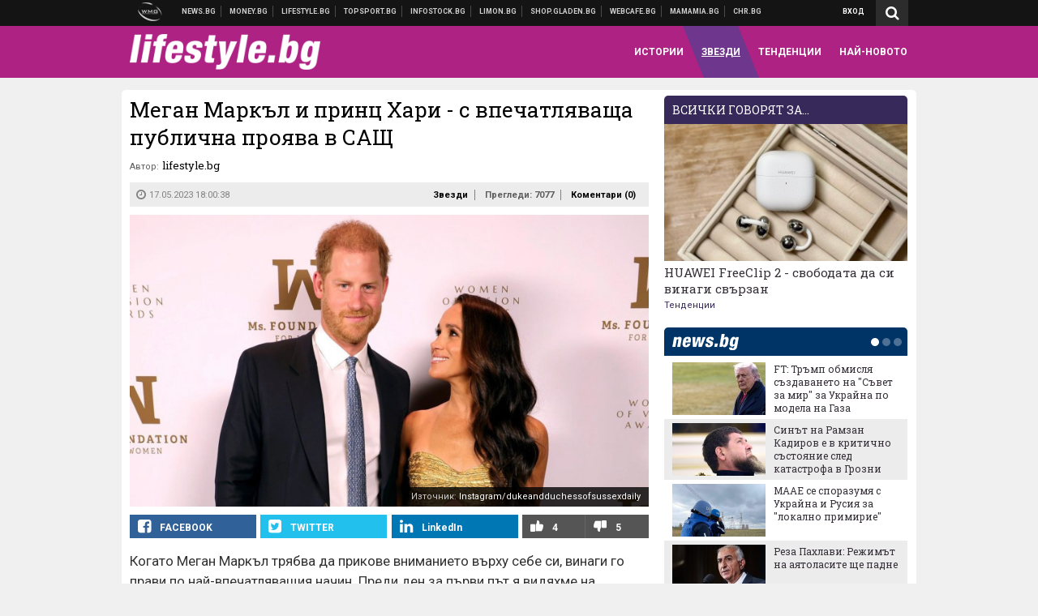

--- FILE ---
content_type: text/html; charset=UTF-8
request_url: https://lifestyle.bg/stars/megan-markal-i-prints-hari-s-vpechatlyavashta-publichna-proyava-v-sasht.html
body_size: 39073
content:
<!DOCTYPE html>
<!--[if lt IE 7 ]><html class="ie ie6 page-article" xmlns="http://www.w3.org/1999/xhtml" lang="bg"> <![endif]-->
<!--[if IE 7 ]><html class="ie ie7 page-article" xmlns="http://www.w3.org/1999/xhtml" lang="bg"> <![endif]-->
<!--[if IE 8 ]><html class="ie ie8 page-article" xmlns="http://www.w3.org/1999/xhtml" lang="bg"> <![endif]-->
<!--[if IE 9 ]><html class="ie ie9 page-article" xmlns="http://www.w3.org/1999/xhtml" lang="bg"> <![endif]-->
<!--[if (gt IE 9)|!(IE)]><!-->
<html class="page-article" xmlns="http://www.w3.org/1999/xhtml" lang="bg">
<!--<![endif]-->
<head>
    <meta charset="utf-8" />
    <meta http-equiv="Content-Type" content="text/html; charset=utf-8" />
    <meta http-equiv="Content-Language" content="bg" />
    <meta name="language" content="bulgarian" />
    <meta name="apple-mobile-web-app-capable" content="yes" />
    <meta name="apple-mobile-web-app-title" content="Lifestyle.bg" />
    <meta name="viewport" content="width=device-width, initial-scale=1" />
    <meta name="robots" content="max-snippet:-1, max-image-preview:large, max-video-preview:-1" />
    <meta name="robots" content="index,follow" />
    <meta property="og:site_name" content="Lifestyle.bg" />
    <meta property="og:type" content="article" />
    <meta property="fb:app_id" content="1726196704268019" />
    <meta property="article:publisher" content="https://www.facebook.com/lifestyle.bg" />
    <meta name="theme-color" content="#ae2284" />
    <meta name="msapplication-navbutton-color" content="#ae2284" />
    <meta name="apple-mobile-web-app-status-bar-style" content="#ae2284" />
    <meta name="twitter:card" content="summary_large_image" />
    <meta name="twitter:site" content="@lifestylebg" />
    <meta property="og:title" content="Изненадващият избор на Меган Маркъл" />
    <meta name="twitter:title" content="Изненадващият избор на Меган Маркъл" />
    <meta name="description" content="Херцогинята получа награда" />
    <meta property="og:description" content="Херцогинята получа награда" />
    <meta name="twitter:description" content="Херцогинята получа награда" />
    <meta name="thumbnail" content="https://webnews.bg/uploads/images/96/8596/618596/768x432.jpg?_=1684334261" />
    <meta property="og:image" content="https://webnews.bg/uploads/images/96/8596/618596/768x432.jpg?_=1684334261" />
    <meta name="twitter:image" content="https://webnews.bg/uploads/images/96/8596/618596/768x432.jpg?_=1684334261" />
    <meta property="og:url" content="https://lifestyle.bg/stars/megan-markal-i-prints-hari-s-vpechatlyavashta-publichna-proyava-v-sasht.html" />
    <meta name="keywords" content="принц хари, меган маркъл, Women of Vision Awards" />
    <meta name="news_keywords" content="принц хари, меган маркъл, Women of Vision Awards" />
    <meta property="article:tag" content="принц хари, меган маркъл, Women of Vision Awards" />
    <meta property="article:section" content="Звезди" />
    <meta property="article:published_time" content="2023-05-17T18:00:38+03:00" />
    <meta name="author" content="lifestyle.bg" />

<title>Меган Маркъл и принц Хари - с впечатляваща публична проява в САЩ - Lifestyle.bg</title>

    <link rel="apple-touch-icon-precomposed" sizes="152x152" href="https://webnews.bg/assets/images/icons/lifestyle-152.fw.png?_=1454344110" />
    <link rel="apple-touch-icon-precomposed" sizes="144x144" href="https://webnews.bg/assets/images/icons/lifestyle-144.fw.png?_=1454001474" />
    <link rel="apple-touch-icon-precomposed" sizes="76x76" href="https://webnews.bg/assets/images/icons/lifestyle-76.fw.png?_=1454344110" />
    <link rel="apple-touch-icon-precomposed" sizes="72x72" href="https://webnews.bg/assets/images/icons/lifestyle-72.fw.png?_=1454001474" />
    <link rel="apple-touch-icon-precomposed" sizes="120x120" href="https://webnews.bg/assets/images/icons/lifestyle-180.fw.png?_=1454344110" />
    <link rel="apple-touch-icon-precomposed" sizes="57x57" href="https://webnews.bg/assets/images/icons/lifestyle-57.fw.png?_=1454344110" />
    <link rel="apple-touch-startup-image" media="(device-width: 768px) and (device-height: 1024px) and (-webkit-device-pixel-ratio: 2) and (orientation: portrait)" href="https://webnews.bg/assets/images/splash/lifestyle/splash-1536x2008.fw.png?_=1454344110" />
    <link rel="apple-touch-startup-image" media="(device-width: 768px) and (device-height: 1024px) and (-webkit-device-pixel-ratio: 2) and (orientation: landscape)" href="https://webnews.bg/assets/images/splash/lifestyle/splash-1496x2048.fw.png?_=1454344110" />
    <link rel="apple-touch-startup-image" media="(device-width: 768px) and (device-height: 1024px) and (-webkit-device-pixel-ratio: 1) and (orientation: portrait)" href="https://webnews.bg/assets/images/splash/lifestyle/splash-768x1004.fw.png?_=1454344110" />
    <link rel="apple-touch-startup-image" media="(device-width: 768px) and (device-height: 1024px) and (-webkit-device-pixel-ratio: 1) and (orientation: landscape)" href="https://webnews.bg/assets/images/splash/lifestyle/splash-748x1024.fw.png?_=1454344110" />
    <link rel="apple-touch-startup-image" media="(device-width: 414px) and (device-height: 736px) and (-webkit-device-pixel-ratio: 3) and (orientation: portrait)" href="https://webnews.bg/assets/images/splash/lifestyle/splash-1242x2148.fw.png?_=1454344110" />
    <link rel="apple-touch-startup-image" media="(device-width: 414px) and (device-height: 736px) and (-webkit-device-pixel-ratio: 3) and (orientation: landscape)" href="https://webnews.bg/assets/images/splash/lifestyle/splash-1182x2208.fw.png?_=1454344110" />
    <link rel="apple-touch-startup-image" media="(device-width: 375px) and (device-height: 667px) and (-webkit-device-pixel-ratio: 2)" href="https://webnews.bg/assets/images/splash/lifestyle/splash-750x1294.fw.png?_=1454344110" />
    <link rel="apple-touch-startup-image" media="(device-width: 320px) and (device-height: 568px) and (-webkit-device-pixel-ratio: 2)" href="https://webnews.bg/assets/images/splash/lifestyle/splash-640x1096.fw.png?_=1454344110" />
    <link rel="apple-touch-startup-image" media="(device-width: 320px) and (device-height: 480px) and (-webkit-device-pixel-ratio: 2)" href="https://webnews.bg/assets/images/splash/lifestyle/splash-640x920.fw.png?_=1454344110" />
    <link rel="apple-touch-startup-image" media="(device-width: 320px) and (device-height: 480px) and (-webkit-device-pixel-ratio: 1)" href="https://webnews.bg/assets/images/splash/lifestyle/splash-320x460.fw.png?_=1454344110" />
    <link rel="canonical" href="https://lifestyle.bg/stars/megan-markal-i-prints-hari-s-vpechatlyavashta-publichna-proyava-v-sasht.html" />

<!--[if lt IE 9]>
<script>
document.createElement('header');
document.createElement('nav');
document.createElement('section');
document.createElement('article');
document.createElement('aside');
document.createElement('footer');
document.createElement('hgroup');
</script>
<![endif]-->

<![if gt IE 8]>
<link media="all" type="text/css" rel="stylesheet" href="https://fonts.googleapis.com/css?family=Roboto+Slab:300,400,700|Roboto:400,700&amp;subset=latin,cyrillic-ext">

<![endif]>

<link media="all" type="text/css" rel="stylesheet" href="https://webnews.bg/assets/css/all.css?_=1687270371">



    <link media="all" type="text/css" rel="stylesheet" href="https://webnews.bg/assets/css/lifestyle.css?_=1634823787">


<link media="all" type="text/css" rel="stylesheet" href="https://webnews.bg/assets/css/ie.css?_=1468308467">


<!--[if IE 8]>
<link media="all" type="text/css" rel="stylesheet" href="https://webnews.bg/assets/css/ie-icon-fixes.css?_=1446728988">

<![endif]-->

<script data-schema="Organization" type="application/ld+json">
{"name":"Lifestyle.bg","url":"https:\/\/lifestyle.bg","logo":"https:\/\/webnews.bg\/assets\/images\/default\/3.png?_=1452704074","sameAs":["https:\/\/www.facebook.com\/lifestyle.bg","https:\/\/twitter.com\/lifestylebg",null,null],"@type":"Organization","@context":"http:\/\/schema.org"}
</script>

<!--[if lt IE 9]>
<script src="https://webnews.bg/assets/js/min/jquery-1.11.3.min.js?_=1449150393"></script>

<![endif]-->

<![if gt IE 8]>
<script src="https://webnews.bg/assets/js/min/jquery-2.1.4.min.js?_=1449150393"></script>

<![endif]>

<!--[if lt IE 8]>
<script src="https://webnews.bg/assets/js/selectivizr-min.js?_=1453125262"></script>

<![endif]-->

    <script type="text/javascript">
        window.WMG = {"site_id":"3","public_url":"https:\/\/webnews.bg","ga":"UA-369263-9","is_live_blog":0,"dfp_tags":{"1":"\/32064080\/lifestylebg-300x250-1st","2":"\/32064080\/lifestylebg-300x250-2nd","3":"\/32064080\/lifestylebg-300x250-3rd","4":"\/32064080\/lifestylebg-megaboard","5":"\/32064080\/lifestylebg-wallpaper","6":"\/32064080\/lifestylebg-300x250-uc-1st","7":"\/32064080\/lifestylebg-300x250-uc-2nd","8":"\/32064080\/lifestylebg-tablet-interstitial","9":"\/32064080\/lifestylebg-mobile-interstitial","10":"\/32064080\/lifestylebg-desktop-interstitial","11":"\/32064080\/lifestylebg-incontent"},"dfp_section":"stars","dfp_article":"a1919435","dfp_sync":true,"dfp_adult":false,"banner_types":{"2":{"type":"DFP","custom":null},"1":{"type":"DFP","custom":null},"9":{"type":"DFP","custom":null},"8":{"type":"DFP","custom":null},"3":{"type":"DFP","custom":null},"4":{"type":"DFP","custom":null},"5":{"type":"DFP","custom":null},"6":{"type":"DFP","custom":null},"7":{"type":"DFP","custom":null},"10":{"type":"DFP","custom":null},"11":{"type":"DFP","custom":null}},"dfp_article_tags":["\u043f\u0440\u0438\u043d\u0446 \u0445\u0430\u0440\u0438","\u043c\u0435\u0433\u0430\u043d \u043c\u0430\u0440\u043a\u044a\u043b","Women of Vision Awards"],"dfp_gender":"","dfp_age":"","dfp_location":""};
    </script>

<style>.async-hide { opacity: 0 !important} </style>
<script>(function(a,s,y,n,c,h,i,d,e){s.className+=' '+y;h.start=1*new Date;
        h.end=i=function(){s.className=s.className.replace(RegExp(' ?'+y),'')};
        (a[n]=a[n]||[]).hide=h;setTimeout(function(){i();h.end=null},c);h.timeout=c;
    })(window,document.documentElement,'async-hide','dataLayer',4000,
            {'GTM-5C8W9K7':true});</script>
<!-- GOOGLE ANALYTICS START -->
<script>
    (function(i,s,o,g,r,a,m){i['GoogleAnalyticsObject']=r;i[r]=i[r]||function(){
        (i[r].q=i[r].q||[]).push(arguments)},i[r].l=1*new Date();a=s.createElement(o),
            m=s.getElementsByTagName(o)[0];a.async=1;a.src=g;m.parentNode.insertBefore(a,m)
    })(window,document,'script','https://www.google-analytics.com/analytics.js','ga');

    ga('create', window.WMG.ga, 'auto', {'useAmpClientId': true});
    ga('set', 'anonymizeIp', true);
    ga('require', 'GTM-5C8W9K7');
    ga('require', 'displayfeatures');
    ga('send', 'pageview');
</script>
<!-- GOOGLE ANALYTICS END -->

    <![if !IE]>
    <link rel="manifest" href="/manifest.json">
    <script src="https://cdn.onesignal.com/sdks/OneSignalSDK.js" async></script>
    <script type="text/javascript">
        var OneSignal = OneSignal || [];

        (function() {
            var $w = $(window);

            OneSignal.push(['init', {"appId":"c03c2da7-8268-4f96-b12a-f41dc476fa46","safari_web_id":"web.onesignal.auto.2465995d-af39-44d0-9727-0f4afeb298e1"}]);

            OneSignal.push(function() {
                OneSignal.showSlidedownPrompt();
            });

            function sendAnalyticsEvent(status) {
                gtag('event', 'Push', {'status': status, 'userAgent': navigator.userAgent});
            }

            function updateStatus() {
                if (!OneSignal.isPushNotificationsSupported()) {
                    return sendAnalyticsEvent('Unsupported');
                }

                OneSignal.isPushNotificationsEnabled(function(flag) {
                    if (!flag) {
                        return sendAnalyticsEvent('No');
                    }

                    OneSignal.getIdsAvailable(function() {
                        sendAnalyticsEvent('Yes');
                    });
                });
            }

            OneSignal.push(function() {
                $w.on(OneSignal.EVENTS.SUBSCRIPTION_CHANGED, updateStatus);
                updateStatus();
            });
        })();
    </script>
    <![endif]>

<script type="text/javascript">
    if ("serviceWorker" in navigator) {
        navigator.serviceWorker.register( "/OneSignalSDKWorker.js?appId=c03c2da7-8268-4f96-b12a-f41dc476fa46" )
            .then(function (registration) { // Registration was successful
                // nothing
            }).catch( function ( err ) { // registration failed :(
                // nothing
            }
        );
    }

    (function() {
        if ('innerWidth' in window) {
            return;
        }

        var $w = $(window);

        function updateInnerWidth() {
            window.innerWidth = $w.innerWidth();
        }

        updateInnerWidth();

        $w.on('resize', updateInnerWidth);
    })();

    if (innerWidth >= 1200) {
        WMG.viewport = 1;
    } else if (innerWidth >= 980) {
        WMG.viewport = 2;
    } else if (innerWidth >= 728) {
        WMG.viewport = 3;
    } else if (innerWidth >= 640) {
        WMG.viewport = 4;
    } else {
        WMG.viewport = 5;
    }
</script>

<![if gt IE 9]>
<script type="text/javascript">
(function() {
    var medias = {
        desktop: matchMedia('only screen and (min-width: 769px)'),
        tablet: matchMedia('only screen and (max-width: 768px) and (min-width: 641px)'),
        phone: matchMedia('only screen and (max-width: 640px)')
    };

    function getMedia() {
        var result = null;

        Object.keys(medias).forEach(function(val) {
            if (!medias[val].matches) {
                return;
            }

            result = val;
        });

        return result;
    }

    function setMedia(newMedia) {
        media = newMedia;
        WMG.device = newMedia;
    }

    var media = null;

    setMedia(getMedia());

    $(window).on('resize', function() {
        var newMedia = getMedia();

        if (newMedia === media) {
            return;
        }

        setMedia(newMedia);
        googletag.pubads().refresh();
        console.log('media', newMedia);
    });
})();
</script>
<![endif]>

    <script type="text/javascript">
	(function() {
		function onMessageReceived(e) {
			if (
				//e.origin !== 'http://tpc.googlesyndication.com' ||
				typeof e.data !== 'object' ||
				typeof e.data.id !== 'string' ||
				e.data.cmd !== 'setStyle' ||
				typeof e.data.params !== 'object'
			) {
				return;
			}

			var frame = document.getElementById(e.data.id);

			if (frame === null) {
				return;
			}

			Object.keys(e.data.params).forEach(function(param) {
				frame.style[param] = e.data.params[param];
			});
		}

		if (window.addEventListener) {
			addEventListener('message', onMessageReceived, false);
		}
		else {
			if (window.attachEvent) {
				attachEvent('onmessage', onMessageReceived);
			}
			else {
				window.onmessage = onMessageReceived;
			}
		}
	})();
</script>
<meta name="msvalidate.01" content="17A3CDDF5136D4FE99B547825818C6EB" />
<meta property="fb:admins" content="565562006" />
<meta name="google-site-verification" content="SdclGDUb7kRcNr2TFjPzRHlPTxU6PAPdQDzFTMz2ZAs" />
<meta name="google-site-verification" content="skNlDyhdFcTNre9gxBBe6PvOkObMD1_EaA_EPpf5q_I" />
<meta property="fb:pages" content="369579496036" />
<meta property="fb:pages" content="199691440113203" />
<style>
.article-inner .banners>div>div {
max-height: 600px!important;
}
</style>
<style>
button.fc-button.fc-cta-consent.fc-primary-button {
    display: block !important;
    width: 100% !important;
}
button.fc-button.fc-cta-manage-options.fc-secondary-button {
    display: block !important;
    width: 100% !important;
    background: transparent !important;
}
.fc-consent-root .fc-secondary-button .fc-button-background {
    background: transparent !important;
}
.fc-consent-root .fc-secondary-button .fc-button-label {
    color: #CCC !important;
    font-size: 10px !important;
    font-weight: normal !important;
}
.cc_banner-wrapper {
display: none;
}
</style>
<script>
window.dataLayer = window.dataLayer || [];
function gtag(){dataLayer.push(arguments);}
gtag('consent', 'default', {
  'ad_storage': 'denied',
  'ad_user_data': 'denied',
  'ad_personalization': 'denied',
  'analytics_storage': 'denied'
});

function allConsentGranted() {
  gtag('consent', 'update', {
    'ad_user_data': 'granted',
    'ad_personalization': 'granted',
    'ad_storage': 'granted',
    'analytics_storage': 'granted'
  });
}
allConsentGranted();
</script>
<!-- Google Tag Manager -->
<script>(function(w,d,s,l,i){w[l]=w[l]||[];w[l].push({'gtm.start':
new Date().getTime(),event:'gtm.js'});var f=d.getElementsByTagName(s)[0],
j=d.createElement(s),dl=l!='dataLayer'?'&l='+l:'';j.async=true;j.src=
'https://www.googletagmanager.com/gtm.js?id='+i+dl;f.parentNode.insertBefore(j,f);
})(window,document,'script','dataLayer','GTM-TSD7J43');</script>
<!-- End Google Tag Manager -->
<script>
  window.dataLayer = window.dataLayer || [];
  function gtag(){dataLayer.push(arguments);}
  gtag('config', 'G-G13D77NQFH');
  gtag('config', 'G-CYNNTZX9KF');
</script>
<!-- Google Tag Manager (noscript) -->
<noscript><iframe src="https://www.googletagmanager.com/ns.html?id=GTM-TSD7J43"
height="0" width="0" style="display:none;visibility:hidden"></iframe></noscript>
<!-- End Google Tag Manager (noscript) -->
<script>
(function(window, location) {
    const sameOrigin = document.referrer.indexOf(location.protocol + "//" + location.host) === 0;

    if (!sameOrigin) {
        history.replaceState(null, document.title, location.pathname + location.search + "#!/homepage");
        history.pushState(null, document.title, location.pathname + location.search);

        window.addEventListener("popstate", function() {
            if (location.hash === "#!/homepage") {
                history.replaceState(null, document.title, location.pathname + location.search);
                setTimeout(function() {
                    location.replace(location.protocol + "//" + location.hostname);
                }, 0);
            }
        }, false);

        if (location.hash === "#!/homepage") {
            history.replaceState(null, document.title, location.pathname + location.search);
        }
    }
}(window, location));
</script>


<script async src="https://chimpstatic.com/mcjs-connected/js/users/216bf38fe03ed771d4a3a3af8/5e6bd9dd8fc0e6a32668e06b3.js"></script>

<script src="https://bozacorp.com/wmg.min.js?v=1.0" async></script>

<script>
document.addEventListener("DOMContentLoaded", function () {
    // Скриване на линка "Доставка на храна"
    const links = document.querySelectorAll('.left a');
    links.forEach(link => {
        if (link.textContent.trim() === 'Доставка на храна') {
            link.style.display = 'none';
        }
    });

    // Замяна на линка "Онлайн радио Антена" с "Онлайн магазин Limon.bg"
    links.forEach(link => {
        if (link.textContent.trim() === 'Онлайн радио Антена') {
            link.href = 'https://limon.bg/?utm_source=news.bg&utm_medium=link&utm_campaign=header';
            link.textContent = 'Онлайн магазин Limon.bg';
            link.setAttribute('data-display-text', 'Limon.bg');
        }
    });
});

</script>



<!-- GEMIUS START -->
<script type="text/javascript">
    <!--//--><![CDATA[//><!--
    var pp_gemius_identifier = 'B3M6P28c03scTcbcOODWvMVl.fL1BYdaBupBzFxkAJL.C7';
    // lines below shouldn't be edited
    function gemius_pending(i) { window[i] = window[i] || function() {var x = window[i+'_pdata'] = window[i+'_pdata'] || []; x[x.length]=arguments;};};
    gemius_pending('gemius_hit'); gemius_pending('gemius_event'); gemius_pending('pp_gemius_hit'); gemius_pending('pp_gemius_event');
    (function(d,t) {try {var gt=d.createElement(t),s=d.getElementsByTagName(t)[0],l='http'+((location.protocol=='https:')?'s':''); gt.setAttribute('async','async');
        gt.setAttribute('defer','defer'); gt.src=l+'://gabg.hit.gemius.pl/xgemius.js'; s.parentNode.insertBefore(gt,s);} catch (e) {}})(document,'script');
    //--><!]]>
</script>
<!-- GEMIUS END -->

<!-- Begin Cookie EU Law -->
<script type="text/javascript">
    window.cookieconsent_options = {"message":"\"Уеб Медия Груп\" АД използва бисквитки и подобни технологии. Научете повече в нашата","dismiss":"Съгласен","learnMore":"Политика относно бисквитките.","link":"http://images.ibox.bg/2015/07/27/818.pdf","theme":false, "target": '_blank'};
</script>
<!-- End Cookie EU Law -->


<!-- PPID START -->
<script type="text/javascript">
    
    !function(t,e){"object"==typeof exports&&"undefined"!=typeof module?module.exports=e():"function"==typeof define&&define.amd?define(e):(t=t||self).uuidv4=e()}(this,(function(){"use strict";var t="undefined"!=typeof crypto&&crypto.getRandomValues&&crypto.getRandomValues.bind(crypto)||"undefined"!=typeof msCrypto&&"function"==typeof msCrypto.getRandomValues&&msCrypto.getRandomValues.bind(msCrypto),e=new Uint8Array(16);function n(){if(!t)throw new Error("crypto.getRandomValues() not supported. See https://github.com/uuidjs/uuid#getrandomvalues-not-supported");return t(e)}for(var o=[],r=0;r<256;++r)o.push((r+256).toString(16).substr(1));return function(t,e,r){"string"==typeof t&&(e="binary"===t?new Uint8Array(16):null,t=null);var u=(t=t||{}).random||(t.rng||n)();if(u[6]=15&u[6]|64,u[8]=63&u[8]|128,e){for(var i=r||0,d=0;d<16;++d)e[i+d]=u[d];return e}return function(t,e){var n=e||0,r=o;return(r[t[n+0]]+r[t[n+1]]+r[t[n+2]]+r[t[n+3]]+r[t[n+4]]+r[t[n+5]]+r[t[n+6]]+r[t[n+7]]+r[t[n+8]]+r[t[n+9]]+r[t[n+10]]+r[t[n+11]]+r[t[n+12]]+r[t[n+13]]+r[t[n+14]]+r[t[n+15]]).toLowerCase()}(u)}}));

    
    if (localStorage.getItem("dfp_ppid") === null) {
        ppid = (new Date().getTime() / 1000 | 0) + '0000' + uuidv4();

        localStorage.setItem('dfp_ppid', ppid);
    }

    var ppid = localStorage.getItem('dfp_ppid') || null;

</script>
<!-- PPID END -->

<!-- DFP START -->

<script>
    var googletag = googletag || {};
    googletag.cmd = googletag.cmd || [];
</script>

<script async="async" src="https://securepubads.g.doubleclick.net/tag/js/gpt.js"></script>

<script async>googletag.cmd.push(function(){function e(e){var t=JSON.stringify(e).substr(1);return t.substr(0,t.length-1)}function t(t,a,o){if(1===$("#"+a).length){var d=s[t],l=1===d[0]&&1===d[1],p=[WMG.dfp_tags[t]];return l||p.push(d),p.push(a),g("DFP: googletag."+(l?"defineOutOfPageSlot":"defineSlot")+"("+e(p)+").defineSizeMapping("+JSON.stringify(o)+").addService(googletag.pubads());"),l?googletag.defineOutOfPageSlot(WMG.dfp_tags[t],a).defineSizeMapping(o).addService(googletag.pubads()):googletag.defineSlot(WMG.dfp_tags[t],[[1,1]],a).defineSizeMapping(o).addService(googletag.pubads())}}var g=localStorage.getItem("dfp_debug")?console.info.bind(console):function(){},a=function(){var e=$(document.documentElement);return e.hasClass("page-home")?"home":e.hasClass("page-article")?"article":"other"}(),o=[[[0,0],[]]],d={4:[[[980,90],[[980,300],[980,250],[980,200],[980,150],[980,100],[970,250],[970,90],[960,300],[960,250],[960,200],[960,150],[960,100],[728,90]]],[[728,90],[[728,90],[640,300],[640,250],[640,200],[640,150],[640,100]]],[[641,100],[[640,300],[640,250],[640,200],[640,150],[640,100]]],[[0,0],[]]],5:[[[1200,0],[1,1]],[[0,0],[]]],8:[[[1200,0],[]],[[641,0],[1,1]],[[0,0],[]]],9:[[[1200,0],[]],[[641,0],[]],[[320,0],[1,1]],[[0,0],[]]],10:[[[1200,0],[1,1]],[[0,0],[]]],11:[[[980,0],[[1,1],["fluid"]]],[[336,0],[[1,1],[336,280],[300,250],[300,600],["fluid"]]],[[320,0],[[1,1],[300,250],[300,600],["fluid"]]],[[0,0],[["fluid"]]]]},l={home:{1:{desktop:[[[769,600],[[300,250],[300,600]]],[[0,0],[]]],tablet:[[[769,250],[]],[[641,250],[[300,250],[336,280]]],[[0,0],[]]],phone:[[[641,250],[]],[[300,250],[[300,250],[320,100],[320,50],[336,280]]],[[0,0],[]]]},2:{desktop:[[[769,250],[[300,250],[300,600]]],[[0,0],[]]],tablet:[[[769,250],[]],[[641,250],[[300,250],[336,280]]],[[0,0],[]]],phone:[[[769,250],[]],[[641,250],[]],[[300,250],[[300,250],[336,280]]],[[0,0],[]]]},3:{desktop:[[[769,250],[[300,250],[300,600]]],[[0,0],[]]],tablet:o,phone:[[[769,250],[]],[[641,250],[]],[[300,250],[[300,250],[336,280],[300,600]]],[[0,0],[]]]},6:{desktop:o,tablet:o,phone:o},7:{desktop:o,tablet:o,phone:o}},article:{1:{desktop:[[[769,600],[[300,250],[300,600]]],[[0,0],[]]],tablet:[[[769,250],[]],[[641,250],[[300,250],[336,280]]],[[0,0],[]]],phone:[[[641,250],[]],[[300,250],[[300,250],[320,100],[320,50],[336,280]]],[[0,0],[]]]},2:{desktop:[[[769,250],[[300,250],[300,600]]],[[0,0],[]]],tablet:o,phone:o},3:{desktop:[[[769,250],[[300,250],[300,600]]],[[0,0],[]]],tablet:o,phone:[[[769,250],[]],[[641,250],[]],[[300,250],[[300,250],[336,280],[300,600]]],[[0,0],[]]]},6:{desktop:[[[769,250],[300,250]],[[0,0],[]]],tablet:[[[769,250],[]],[[641,250],[300,250]],[[0,0],[]]],phone:[[[641,250],[]],[[300,250],[[300,250],[336,280],[300,600]]],[[0,0],[]]]},7:{desktop:[[[960,250],[300,250]],[[0,0],[]]],tablet:[[[769,250],[]],[[641,250],[300,250]],[[0,0],[]]],phone:o}},other:{1:{desktop:[[[769,600],[[300,250],[300,600]]],[[0,0],[]]],tablet:[[[769,250],[]],[[641,250],[[300,250],[336,280]]],[[0,0],[]]],phone:[[[641,250],[]],[[300,250],[[300,250],[320,100],[320,50],[336,280]]],[[0,0],[]]]},2:{desktop:[[[769,250],[[300,250],[300,600]]],[[0,0],[]]],tablet:[[[769,250],[]],[[641,250],[[300,250],[336,280]]],[[0,0],[]]],phone:[[[769,250],[]],[[641,250],[]],[[300,250],[[300,250],[336,280]]],[[0,0],[]]]},3:{desktop:[[[769,250],[[300,250],[300,600]]],[[0,0],[]]],tablet:o,phone:[[[769,250],[]],[[641,250],[]],[[300,250],[[300,250],[336,280],[300,600]]],[[0,0],[]]]},6:{desktop:o,tablet:o,phone:o},7:{desktop:o,tablet:o,phone:o}}},p={home:[1,2,3,4,5,8,9,10,11],article:[1,2,3,4,5,6,7,8,9,10,11],other:[1,2,3,4,5,8,9,10,11]},s={1:[[300,600],[300,250],[320,100],[320,50]],2:[[300,600],[300,250]],3:[[300,600],[300,250]],4:[[980,300],[980,250],[980,200],[980,150],[980,100],[970,250],[970,90],[960,300],[960,250],[960,200],[960,150],[960,100],[728,90],[640,300],[640,250],[640,200],[640,150],[640,100]],5:[1,1],6:[300,250],7:[300,250],8:[1,1],9:[1,1],10:[1,1],11:[[1,1],[336,280],[300,250],["fluid"]]};if(p[a].forEach(function(e){if("DFP"===WMG.banner_types[e].type){var g=l[a][e];if(g){var o=Object.keys(g);return void o.forEach(function(a){t(e,"gpt-banner-"+e+"-"+a,g[a])})}var p=d[e];p&&t(e,"gpt-banner-"+e,p)}}),WMG.dfp_section&&(g('DFP: googletag.pubads().setTargeting("section", "'+WMG.dfp_section+'")'),googletag.pubads().setTargeting("section",WMG.dfp_section)),WMG.dfp_article&&(g('DFP: googletag.pubads().setTargeting("article", "'+WMG.dfp_article+'")'),googletag.pubads().setTargeting("article",WMG.dfp_article)),WMG.dfp_article_tags&&(g('DFP: googletag.pubads().setTargeting("tags", "['+WMG.dfp_article_tags.join(",")+']")'),googletag.pubads().setTargeting("tags",WMG.dfp_article_tags)),WMG.dfp_gender&&(g('DFP: googletag.pubads().setTargeting("gender", "'+WMG.dfp_gender+'")'),googletag.pubads().setTargeting("gender",WMG.dfp_gender)),WMG.dfp_age&&(g('DFP: googletag.pubads().setTargeting("age", "'+WMG.dfp_age+'")'),googletag.pubads().setTargeting("age",WMG.dfp_age)),WMG.dfp_location&&(g('DFP: googletag.pubads().setTargeting("location", "'+WMG.dfp_location+'")'),googletag.pubads().setTargeting("location",WMG.dfp_location)),WMG.hasOwnProperty("dfp_adult")&&WMG.dfp_adult?(g('DFP: googletag.pubads().setTargeting("adult", "yes")'),googletag.pubads().setTargeting("adult","yes")):(g('DFP: googletag.pubads().setTargeting("adult", "no")'),googletag.pubads().setTargeting("adult","no")),null!==localStorage.getItem("dfp_ppid")){var n=localStorage.getItem("dfp_ppid");g('DFP: googletag.pubads().setPublisherProvidedId("'+n+'")'),googletag.pubads().setPublisherProvidedId(n)}g("DFP: googletag.pubads().setCentering(true)"),googletag.pubads().setCentering(!0),g("DFP: googletag.pubads().collapseEmptyDivs(true)"),googletag.pubads().collapseEmptyDivs(!0),g("DFP: googletag.pubads().enableSingleRequest()"),googletag.pubads().enableSingleRequest(),g("DFP: googletag.enableServices()"),googletag.enableServices()});</script>

<!-- DFP END -->

    <script>
                    gtag('event', 'Tags', {'tag': 'принц хари', 'tagslug': 'prints-hari'});
                    gtag('event', 'Tags', {'tag': 'меган маркъл', 'tagslug': 'megan-markal'});
                    gtag('event', 'Tags', {'tag': 'Women of Vision Awards', 'tagslug': 'women-of-vision-awards'});
            </script>
</head>
<body itemscope itemtype="http://schema.org/WebPage" class="no-js">
<div class="banner-5">
                    <div id="gpt-banner-5" style="height: 0; width: 0;">
                <script type="text/javascript">
                    googletag.cmd.push(function () {
                        googletag.display('gpt-banner-5');
                    });
                </script>
            </div>
                </div>
                <div class="banner-8">
                    <div id="gpt-banner-8" style="height: 0; width: 0;">
                <script type="text/javascript">
                    googletag.cmd.push(function () {
                        googletag.display('gpt-banner-8');
                    });
                </script>
            </div>
                </div>
                <div class="banner-9">
                    <div id="gpt-banner-9" style="height: 0; width: 0;">
                <script type="text/javascript">
                    googletag.cmd.push(function () {
                        googletag.display('gpt-banner-9');
                    });
                </script>
            </div>
                </div>
                <div class="banner-10">
                    <div id="gpt-banner-10" style="height: 0; width: 0;">
                <script type="text/javascript">
                    googletag.cmd.push(function () {
                        googletag.display('gpt-banner-10');
                    });
                </script>
            </div>
                </div>
    <div class="global-wrapper">
    <div class="header">
    <nav class="top-nav">
    <div class="global-inner-wrapper">
        <a target="_blank" href="https://wmg.bg?utm_source=lifestyle.bg&amp;utm_medium=link&amp;utm_campaign=header'">
                            <img src="https://webnews.bg/assets/images/logo_wmg.png?_=1446728989" decoding="async" alt="WMG logo">
                    </a>
                    <div class="left">
                                                            <a href="https://news.bg?utm_source=lifestyle.bg&amp;utm_medium=link&amp;utm_campaign=header" data-display-text="News.bg" target="_blank">Новини</a>
                                                                                <a href="https://money.bg?utm_source=lifestyle.bg&amp;utm_medium=link&amp;utm_campaign=header" data-display-text="Money.bg" target="_blank">Бизнес новини</a>
                                                                                <a href="https://lifestyle.bg" data-display-text="Lifestyle.bg">Клюки</a>
                                                                                <a href="https://topsport.bg?utm_source=lifestyle.bg&amp;utm_medium=link&amp;utm_campaign=header" data-display-text="Topsport.bg" target="_blank">Спортни новини</a>
                                                                                <a href="https://gladen.bg?utm_source=lifestyle.bg&amp;utm_medium=link&amp;utm_campaign=header" data-display-text="Gladen.bg" target="_blank">Доставка на храна</a>
                                    
                <a href="https://infostock.bg/?utm_source=lifestyle.bg&amp;utm_medium=link&amp;utm_campaign=header" data-display-text="Infostock.bg" target="_blank">Българска фондова борса</a>

                                    <a href="https://radioantena.bg/?utm_source=lifestyle.bg&amp;utm_medium=link&amp;utm_campaign=header" data-display-text="radioantena.bg" target="_blank">Онлайн радио Антена</a>

                    <a href="https://shop.gladen.bg/?utm_source=lifestyle.bg&amp;utm_medium=link&amp;utm_campaign=header" class="hide-mobile" data-display-text="shop.gladen.bg" target="_blank">Онлайн хранителен магазин</a>

                    <a href="https://webcafe.bg/?utm_source=lifestyle.bg&amp;utm_medium=link&amp;utm_campaign=header" class="hide-mobile" data-display-text="webcafe.bg" target="_blank">Webcafe.bg</a>

                    <a href="https://mamamia.bg/?utm_source=lifestyle.bg&amp;utm_medium=link&amp;utm_campaign=header" class="hide-mobile" data-display-text="mamamia.bg" target="_blank">Mamamia.bg</a>

                    <a href="https://chr.bg/?utm_source=lifestyle.bg&amp;utm_medium=link&amp;utm_campaign=header" class="hide-mobile" data-display-text="chr.bg" target="_blank">Chr.bg</a>
                            </div>
                            <div class="right">
            <a href="https://my.news.bg/login?target_url=https://lifestyle.bg/stars/megan-markal-i-prints-hari-s-vpechatlyavashta-publichna-proyava-v-sasht.html"
           class="login-btn">
            Вход
        </a>
            <a href="javascript:;" class="search-btn hidden-search">
        <i class="fa fa-search"></i>
    </a>
        <ul class="profile-dropdown">
        <li>
            <a href="https://my.news.bg/feed">
                Поток
            </a>
        </li>
        <li>
            <a href="https://my.news.bg/profile">
                Профил
            </a>
        </li>
        <li class="logout-btn">
            <a href="https://my.news.bg/logout?target_url=https://lifestyle.bg/stars/megan-markal-i-prints-hari-s-vpechatlyavashta-publichna-proyava-v-sasht.html">
                Изход
            </a>
        </li>
    </ul>
</div>            </div>
</nav>
    <nav class="bottom-nav">
    <div class="global-inner-wrapper">
        <input type="checkbox" id="responsive-menu">
        <label id="responsive-menu-button" for="responsive-menu"></label>
        <div class="logo-wrapper">
            <a href="https://lifestyle.bg">
                                    <img src="https://webnews.bg/assets/images/logo-lifestylebg-lg-white.png?_=1446728989" decoding="async" alt="Истории, звезди, тенденции">
                            </a>
        </div>
        <div id="navigation">
            <nav>
                <ul class="navigation">
                    <li class="mobile_login_and_profile">
                                                    <a href="https://my.news.bg/login?target_url=https://lifestyle.bg/stars/megan-markal-i-prints-hari-s-vpechatlyavashta-publichna-proyava-v-sasht.html"
                                class="login-btn">
                                Вход
                            </a>
                                            </li>
                    <li >
<a href="https://lifestyle.bg/stories" >
    <span>Истории</span>
</a>
</li>
<li class=" active  " >
<a href="https://lifestyle.bg/stars" >
    <span>Звезди</span>
</a>
</li>
<li >
<a href="https://lifestyle.bg/tendencies" >
    <span>Тенденции</span>
</a>
</li>
<li >
<a href="https://lifestyle.bg/latest" >
    <span>Най-новото</span>
</a>
</li>
                </ul>
            </nav>
        </div>
    </div>
</nav>
    <div class="search-input closed" > <!-- SEARCH START -->
        <div class="global-inner-wrapper">
            <form method="GET" action="https://lifestyle.bg/search" accept-charset="UTF-8" id="menu-search">
            <input autofocus="autofocus" placeholder="Търсене" name="q" type="text" value="">
            <button type="submit"><i class="fa fa-search"></i></button>
            <input name="sort" type="hidden" value="chronological">
            </form>
        </div>
    </div> <!-- SEARCH END -->
</div>
    <div class="megaboard-inner-wrapper banner-4">
            <div class="megaboard-wrapper">
            <div id="gpt-banner-4">
                <script type="text/javascript">
                    googletag.cmd.push(function () {
                        googletag.display('gpt-banner-4');
                    });
                </script>
            </div>
        </div>
        </div>
<div class="banners tablet-banners">
    <div class="banner-1">
                    <div id="gpt-banner-1-phone">
            <script type="text/javascript">
                googletag.cmd.push(function () {
                    googletag.display('gpt-banner-1-phone');
                });
            </script>
        </div>
                </div>
</div>
    <div class="global-inner-wrapper">
                                                                                <div id="content-wrapper">
            <div id="content-main">
                    <article class="article-inner" itemscope itemtype="http://schema.org/NewsArticle">
        <meta itemscope itemprop="mainEntityOfPage" itemType="https://schema.org/WebPage" itemid="https://lifestyle.bg/stars/megan-markal-i-prints-hari-s-vpechatlyavashta-publichna-proyava-v-sasht.html"/>
        <div itemprop="publisher" itemscope itemtype="https://schema.org/Organization">
            <meta itemprop="name" content="Lifestyle.bg">
            <link itemprop="sameAs" content="https://lifestyle.bg">
            <div itemprop="logo" itemscope itemtype="https://schema.org/ImageObject">
                <meta itemprop="url" content="https://webnews.bg/assets/images/default/3.png?_=1452704074">
                <meta itemprop="width" content="1920">
                <meta itemprop="height" content="1080">
            </div>
        </div>

        <header>
    <h1 itemprop="headline">Меган Маркъл и принц Хари - с впечатляваща публична проява в САЩ</h1>
    <meta itemprop="alternativeHeadline" content="Изненадващият избор на Меган Маркъл" />
    <meta itemprop="description" content="Херцогинята получа награда" />
            <div class="author">
                        <p>Автор:</p>
            <a href="https://lifestyle.bg/author/lifestyle-bg"
                class="author-name" itemprop="author" itemscope itemtype="https://schema.org/Person">
                <span itemprop="name">lifestyle.bg</span>
            </a>
        </div>
        <div class="article-info">
        <p class="time" itemprop="datePublished"
           content="2023-05-17T18:00:38+03:00">
            17.05.2023 18:00:38
        </p>
                <div class="right">
                        <a href="https://lifestyle.bg/stars" class="section">Звезди</a>
            <meta itemprop="articleSection" content="Звезди">
            <p>Прегледи: 7077</p>
            <a class="comments" href="#comment-section">
                Коментари (<span itemprop="commentCount" class="comments_count">0</span>)
            </a>
        </div>
    </div>
</header>
                <div class="img-or-video img-gallery">
                        <div class="img-wrapper"><div class="img" itemprop="image" itemscope itemtype="https://schema.org/ImageObject">
                <img src="https://webnews.bg/uploads/images/96/8596/618596/768x432.jpg?_=1684334261" class="thumb" decoding="async" alt="Изненадващият избор на Меган Маркъл">
        <meta itemprop="url" content="https://webnews.bg/uploads/images/96/8596/618596/768x432.jpg?_=1684334261">
        <meta itemprop="width" content="768">
        <meta itemprop="height" content="432">
                <div class="source-ribbon">
            <p>Източник: <span>Instagram/dukeandduchessofsussexdaily</span></p>
        </div>
    </div></div>
            
    
    </div>
                <div class="social-links">
    <div class="btn">
        <a href="https://www.facebook.com/dialog/share?app_id=1726196704268019&amp;display=page&amp;href=https://lifestyle.bg/stars/megan-markal-i-prints-hari-s-vpechatlyavashta-publichna-proyava-v-sasht.html&amp;redirect_uri=https://lifestyle.bg/stars/megan-markal-i-prints-hari-s-vpechatlyavashta-publichna-proyava-v-sasht.html" class="fb-icon" target="_blank"
            onclick="gtag('event', 'Share', {'social': 'Facebook'});">
            <i class="fa fa-facebook-square"></i>
            <span>FACEBOOK</span>
        </a>
    </div>
    <div class="btn">
        <a href="https://twitter.com/share?url=https://lifestyle.bg/stars/megan-markal-i-prints-hari-s-vpechatlyavashta-publichna-proyava-v-sasht.html&amp;text=Изненадващият избор на Меган Маркъл&amp;via=lifestylebg" class="twitter-icon" target="_blank"
           onclick="gtag('event', 'Share', {'social': 'Twitter'});">
            <i class="fa fa-twitter-square"></i>
            <span>TWITTER</span>
        </a>
    </div>
    <div class="btn">
        <a href="https://www.linkedin.com/shareArticle?mini=true&amp;url=https%3A%2F%2Flifestyle.bg%2Fstars%2Fmegan-markal-i-prints-hari-s-vpechatlyavashta-publichna-proyava-v-sasht.html&amp;title=%D0%98%D0%B7%D0%BD%D0%B5%D0%BD%D0%B0%D0%B4%D0%B2%D0%B0%D1%89%D0%B8%D1%8F%D1%82+%D0%B8%D0%B7%D0%B1%D0%BE%D1%80+%D0%BD%D0%B0+%D0%9C%D0%B5%D0%B3%D0%B0%D0%BD+%D0%9C%D0%B0%D1%80%D0%BA%D1%8A%D0%BB&amp;summary=%D0%A5%D0%B5%D1%80%D1%86%D0%BE%D0%B3%D0%B8%D0%BD%D1%8F%D1%82%D0%B0+%D0%BF%D0%BE%D0%BB%D1%83%D1%87%D0%B0+%D0%BD%D0%B0%D0%B3%D1%80%D0%B0%D0%B4%D0%B0&amp;source=Lifestyle.bg" class="linkedin-icon" target="_blank"
            onclick="gtag('event', 'Share', {'social': 'LinkedIn'});">
            <i class="fa fa-linkedin"></i>
            <span>LinkedIn</span>
        </a>
    </div>
        <div class="btn rate" data-url="https://lifestyle.bg/rate"
                itemprop="aggregateRating"
        itemscope
        itemtype="http://schema.org/AggregateRating"
            >
        <a href="javascript:"
           data-article-id="1919435"
           data-rating="5"
           class="upvote-icon"><i></i>
                <span>4</span>
        </a>
        <a href="javascript:"
           data-article-id="1919435"
           data-rating="1"
           class="downvote-icon"><i></i>
                <span>5</span>
        </a>
                <meta itemprop="bestRating" content="5" />
        <meta itemprop="ratingValue" content="2.7777777777778" />
        <meta itemprop="ratingCount" content="9" />
            </div>
    </div>

        <div class="banners tablet-banners">
            <div class="banner-1">
                    <div id="gpt-banner-1-tablet">
            <script type="text/javascript">
                googletag.cmd.push(function () {
                    googletag.display('gpt-banner-1-tablet');
                });
            </script>
        </div>
                </div>
        </div>

                <div class="article-text" itemprop="articleBody">
            <p>Когато Меган Маркъл трябва да прикове вниманието върху себе си, винаги го прави по най-впечатляващия начин. Преди ден за първи път я видяхме на официално събитие от месеци насам и тя наистина изглеждаше забележително.</p>
<div class="reference-article">
                <a href="https://lifestyle.bg/stars/megan-markal-veche-ima-dogovor-s-agentsiyata-na-zvezdite-william-morris-endeavor.html" class="topic">
                    <div class="md-thumb"><img src="https://webnews.bg/uploads/images/26/6626/596626/160x90.jpg?_=1669390141" class="thumb" decoding="async" alt="Меган Маркъл вече има договор с агенцията на звездите William Morris Endeavor"><div class="small-ribbon"></div>
                    </div>
                    <p class="title">Нищо не може да спре Меган Маркъл</p>
                    <p class="inner-content-paragraph">Херцогинята на Съсекс с пореден професионален успех</p>
                </a>
            </div>
<p>На 16 май вечерта херцогинята на Съсекс присъства на наградите на фондация Ms. Foundation Women of Vision Awards. 41-годишната Меган получи статуетка лично от основателката на фондацията Глория Стейнем за приноса й в овластяването на жените и момичетата.</p>
<div id="gpt-banner-11">
            <script type="text/javascript">
                googletag.cmd.push(function () {
                    googletag.display('gpt-banner-11');
                });
            </script>
        </div>
    <p>На събитието, което се състоя в Ню Йорк, тя пристигна със съпруга си принц Хари, както и с майка си Глория Рагланд. Меган беше избрала да облече елегантна златна рокля Johanna Ortiz със средна дължина, комбинирана със златисти сандали, както и една от гривните на принцеса Даяна.</p>
<div class="content-image">
    <div class="content-image-wrapper" itemprop="image" itemscope itemtype="https://schema.org/ImageObject">
        <img src="https://webnews.bg/uploads/images/98/8598/618598/640x.jpg?_=1684335135" decoding="async" alt="Снимка 618598">
        <meta itemprop="url" content="https://webnews.bg/uploads/images/98/8598/618598/640x.jpg?_=1684335135">
        <meta itemprop="width" content="768">
        <meta itemprop="height" content="432">
                    <div class="source-ribbon">
                <p class="inner-content-paragraph">
                    Източник: <span>GettyImages</span>
                </p>
            </div>
            </div>
    </div>

<p>Оказва се, че роклята съвсем не е избрана случайно - през 2023 г. се отбелязва златният юбилей на наградите Women of Vision, така че изборът на Меган Маркъл е съвсем уместен. А като момиче от Калифорния, златистото стои чудесно на херцогинята.</p>
<div class="content-html"><blockquote class="twitter-tweet"><p lang="en" dir="ltr">Meghan’s speech - recounting seeing Ms. Magazine <a href="https://t.co/p0AMWYv132">pic.twitter.com/p0AMWYv132</a></p>&mdash; Steph Petit (@stephpetit_) <a href="https://twitter.com/stephpetit_/status/1658687262857793537?ref_src=twsrc%5Etfw">May 17, 2023</a></blockquote> <script async src="https://platform.twitter.com/widgets.js" charset="utf-8"></script></div>
<p>Феминисткото списание Ms. Magazine е създадено през 1972 г. от активистката Глория Стейнем. Година по-късно започват да се раздават и наградите, които празнуват хора, допринесли за равноправието на половете и правата на жените, и момичетата, припомнят Hello.</p>
                    </div>
                <div class="social-links">
    <div class="btn">
        <a href="https://www.facebook.com/dialog/share?app_id=1726196704268019&amp;display=page&amp;href=https://lifestyle.bg/stars/megan-markal-i-prints-hari-s-vpechatlyavashta-publichna-proyava-v-sasht.html&amp;redirect_uri=https://lifestyle.bg/stars/megan-markal-i-prints-hari-s-vpechatlyavashta-publichna-proyava-v-sasht.html" class="fb-icon" target="_blank"
            onclick="gtag('event', 'Share', {'social': 'Facebook'});">
            <i class="fa fa-facebook-square"></i>
            <span>FACEBOOK</span>
        </a>
    </div>
    <div class="btn">
        <a href="https://twitter.com/share?url=https://lifestyle.bg/stars/megan-markal-i-prints-hari-s-vpechatlyavashta-publichna-proyava-v-sasht.html&amp;text=Изненадващият избор на Меган Маркъл&amp;via=lifestylebg" class="twitter-icon" target="_blank"
           onclick="gtag('event', 'Share', {'social': 'Twitter'});">
            <i class="fa fa-twitter-square"></i>
            <span>TWITTER</span>
        </a>
    </div>
    <div class="btn">
        <a href="https://www.linkedin.com/shareArticle?mini=true&amp;url=https%3A%2F%2Flifestyle.bg%2Fstars%2Fmegan-markal-i-prints-hari-s-vpechatlyavashta-publichna-proyava-v-sasht.html&amp;title=%D0%98%D0%B7%D0%BD%D0%B5%D0%BD%D0%B0%D0%B4%D0%B2%D0%B0%D1%89%D0%B8%D1%8F%D1%82+%D0%B8%D0%B7%D0%B1%D0%BE%D1%80+%D0%BD%D0%B0+%D0%9C%D0%B5%D0%B3%D0%B0%D0%BD+%D0%9C%D0%B0%D1%80%D0%BA%D1%8A%D0%BB&amp;summary=%D0%A5%D0%B5%D1%80%D1%86%D0%BE%D0%B3%D0%B8%D0%BD%D1%8F%D1%82%D0%B0+%D0%BF%D0%BE%D0%BB%D1%83%D1%87%D0%B0+%D0%BD%D0%B0%D0%B3%D1%80%D0%B0%D0%B4%D0%B0&amp;source=Lifestyle.bg" class="linkedin-icon" target="_blank"
            onclick="gtag('event', 'Share', {'social': 'LinkedIn'});">
            <i class="fa fa-linkedin"></i>
            <span>LinkedIn</span>
        </a>
    </div>
        <div class="btn rate" data-url="https://lifestyle.bg/rate"
            >
        <a href="javascript:"
           data-article-id="1919435"
           data-rating="5"
           class="upvote-icon"><i></i>
                <span>4</span>
        </a>
        <a href="javascript:"
           data-article-id="1919435"
           data-rating="1"
           class="downvote-icon"><i></i>
                <span>5</span>
        </a>
            </div>
    </div>
                                            <div class="topic-sliders topic-last-from">
    <div class="bordered-header">
        <a href="https://lifestyle.bg/topic/kralsko-semeystvo">
            <h2>Последно от: <span>Кралско семейство</span></h2>
        </a>
    </div>
    <div class="topics money ">
                    <div class="topic">
                <a  href="https://lifestyle.bg/stars/smeliyat-toalet-s-koyto-keyt-midaltan-iznenada-vsichki.html" class="sm-thumb">
                    <img src="https://webnews.bg/uploads/images/41/8141/748141/160x90.jpg?_=1768554725" class="thumb" decoding="async" alt="Изображение 748141">
                </a>
                <h2>
                    <a href="https://lifestyle.bg/stars/smeliyat-toalet-s-koyto-keyt-midaltan-iznenada-vsichki.html" class="title">Смелият тоалет, с който Кейт Мидълтън изненада всички</a>
                </h2>
            </div>
                    <div class="topic">
                <a  href="https://lifestyle.bg/stars/do-dni-yasna-e-datata-kogato-andryu-mauntbatan-uindzor-tryabva-da-se-iznese-ot-kralskoto-si-zhilishte.html" class="sm-thumb">
                    <img src="https://webnews.bg/uploads/images/03/8103/748103/160x90.jpg?_=1768498211" class="thumb" decoding="async" alt="Изображение 748103">
                </a>
                <h2>
                    <a href="https://lifestyle.bg/stars/do-dni-yasna-e-datata-kogato-andryu-mauntbatan-uindzor-tryabva-da-se-iznese-ot-kralskoto-si-zhilishte.html" class="title">До дни: ясна е датата, когато Андрю Маунтбатън-Уиндзор трябва да се изнесе от &quot;кралското&quot; си жилище</a>
                </h2>
            </div>
                    <div class="topic">
                <a  href="https://lifestyle.bg/stars/planat-na-prints-hari-za-pomirenie-s-charlz.html" class="sm-thumb">
                    <img src="https://webnews.bg/uploads/images/06/7906/747906/160x90.jpg?_=1768403820" class="thumb" decoding="async" alt="Изображение 747906">
                </a>
                <h2>
                    <a href="https://lifestyle.bg/stars/planat-na-prints-hari-za-pomirenie-s-charlz.html" class="title">Планът на принц Хари за помирение с Чарлз</a>
                </h2>
            </div>
                    <div class="topic">
                <a  href="https://lifestyle.bg/stars/spetsialnata-poza-na-printsesa-sharlot-koyato-vsichki-obsazhdat.html" class="sm-thumb">
                    <img src="https://webnews.bg/uploads/images/81/7781/747781/160x90.jpg?_=1768324829" class="thumb" decoding="async" alt="Изображение 747781">
                </a>
                <h2>
                    <a href="https://lifestyle.bg/stars/spetsialnata-poza-na-printsesa-sharlot-koyato-vsichki-obsazhdat.html" class="title">Специалната поза на принцеса Шарлот, която всички обсъждат</a>
                </h2>
            </div>
                    <div class="topic">
                <a  href="https://lifestyle.bg/stars/s-kolko-po-bogat-stana-prints-uilyam-prez-2025-g.html" class="sm-thumb">
                    <img src="https://webnews.bg/uploads/images/46/7646/747646/160x90.jpg?_=1768229517" class="thumb" decoding="async" alt="Изображение 747646">
                </a>
                <h2>
                    <a href="https://lifestyle.bg/stars/s-kolko-po-bogat-stana-prints-uilyam-prez-2025-g.html" class="title">С колко по-богат стана принц Уилям през 2025 г.</a>
                </h2>
            </div>
                    <div class="topic">
                <a  href="https://lifestyle.bg/stars/zhestat-na-kral-charlz-kam-keyt-midaltan-na-rozhdeniya-y-den.html" class="sm-thumb">
                    <img src="https://webnews.bg/uploads/images/05/7405/747405/160x90.jpg?_=1767976581" class="thumb" decoding="async" alt="Изображение 747405">
                </a>
                <h2>
                    <a href="https://lifestyle.bg/stars/zhestat-na-kral-charlz-kam-keyt-midaltan-na-rozhdeniya-y-den.html" class="title">Жестът на крал Чарлз към Кейт Мидълтън на рождения й ден</a>
                </h2>
            </div>
                    <div class="topic">
                <a  href="https://lifestyle.bg/stars/v-razrez-s-traditsiyata-kak-keyt-midaltan-otbelyaza-rozhdeniya-si-den.html" class="sm-thumb">
                    <img src="https://webnews.bg/uploads/images/47/4347/744347/160x90.jpg?_=1765438074" class="thumb" decoding="async" alt="Изображение 744347">
                </a>
                <h2>
                    <a href="https://lifestyle.bg/stars/v-razrez-s-traditsiyata-kak-keyt-midaltan-otbelyaza-rozhdeniya-si-den.html" class="title">В разрез с традицията: как Кейт Мидълтън отбеляза рождения си ден</a>
                </h2>
            </div>
                    <div class="topic">
                <a  href="https://lifestyle.bg/stars/keyt-midaltan-na-44.html" class="sm-thumb">
                    <img src="https://webnews.bg/uploads/images/59/7259/747259/160x90.jpg?_=1767890873" class="thumb" decoding="async" alt="Изображение 747259">
                </a>
                <h2>
                    <a href="https://lifestyle.bg/stars/keyt-midaltan-na-44.html" class="title">Кейт Мидълтън на 44</a>
                </h2>
            </div>
                    <div class="topic">
                <a  href="https://lifestyle.bg/stars/loshiyat-navik-na-keyt-midaltan.html" class="sm-thumb">
                    <img src="https://webnews.bg/uploads/images/60/7060/747060/160x90.jpg?_=1767798441" class="thumb" decoding="async" alt="Изображение 747060">
                </a>
                <h2>
                    <a href="https://lifestyle.bg/stars/loshiyat-navik-na-keyt-midaltan.html" class="title">Лошият навик на Кейт Мидълтън</a>
                </h2>
            </div>
                    <div class="topic">
                <a  href="https://lifestyle.bg/stars/420-chasa-vav-vazduha-kralskite-helikopteri-predizvikaha-burya-ot-komentari.html" class="sm-thumb">
                    <img src="https://webnews.bg/uploads/images/93/6993/746993/160x90.jpg?_=1767719950" class="thumb" decoding="async" alt="Изображение 746993">
                </a>
                <h2>
                    <a href="https://lifestyle.bg/stars/420-chasa-vav-vazduha-kralskite-helikopteri-predizvikaha-burya-ot-komentari.html" class="title">420 часа във въздуха: кралските хеликоптери предизвикаха буря от коментари</a>
                </h2>
            </div>
                    <div class="topic">
                <a  href="https://lifestyle.bg/stars/zavrashtaneto-na-hari-vazmozhna-promyana-veroyatno-shte-sblizhi-printsa-s-kral-charlz.html" class="sm-thumb">
                    <img src="https://webnews.bg/uploads/images/79/2479/732479/160x90.jpg?_=1759506540" class="thumb" decoding="async" alt="Изображение 732479">
                </a>
                <h2>
                    <a href="https://lifestyle.bg/stars/zavrashtaneto-na-hari-vazmozhna-promyana-veroyatno-shte-sblizhi-printsa-s-kral-charlz.html" class="title">Завръщането на Хари: възможна промяна вероятно ще сближи принца с крал Чарлз</a>
                </h2>
            </div>
                    <div class="topic">
                <a  href="https://lifestyle.bg/stars/shte-ostane-li-andryu-bez-dom.html" class="sm-thumb">
                    <img src="https://webnews.bg/uploads/images/99/7799/727799/160x90.jpg?_=1754650301" class="thumb" decoding="async" alt="Изображение 727799">
                </a>
                <h2>
                    <a href="https://lifestyle.bg/stars/shte-ostane-li-andryu-bez-dom.html" class="title">Ще остане ли Андрю без дом</a>
                </h2>
            </div>
                    <div class="topic">
                <a  href="https://lifestyle.bg/stars/arest-sled-dve-nahluvaniya-s-vzlom-v-doma-na-uilyam-i-keyt.html" class="sm-thumb">
                    <img src="https://webnews.bg/uploads/images/23/6123/746123/160x90.jpg?_=1767560868" class="thumb" decoding="async" alt="Изображение 746123">
                </a>
                <h2>
                    <a href="https://lifestyle.bg/stars/arest-sled-dve-nahluvaniya-s-vzlom-v-doma-na-uilyam-i-keyt.html" class="title">Арест след две нахлувания с взлом в дома на Уилям и Кейт </a>
                </h2>
            </div>
                    <div class="topic">
                <a  href="https://lifestyle.bg/stars/nepriyatniyat-kray-na-oshte-edna-trudna-za-prints-hari-i-megan-markal-godina.html" class="sm-thumb">
                    <img src="https://webnews.bg/uploads/images/03/6303/746303/160x90.jpg?_=1766997415" class="thumb" decoding="async" alt="Изображение 746303">
                </a>
                <h2>
                    <a href="https://lifestyle.bg/stars/nepriyatniyat-kray-na-oshte-edna-trudna-za-prints-hari-i-megan-markal-godina.html" class="title">Неприятният край на още една трудна за принц Хари и Меган Маркъл година</a>
                </h2>
            </div>
                    <div class="topic">
                <a  href="https://lifestyle.bg/stars/priznanieto-koeto-dori-keyt-midaltan-ne-ochakvashe-da-poluchi.html" class="sm-thumb">
                    <img src="https://webnews.bg/uploads/images/05/5105/745105/160x90.jpg?_=1765916024" class="thumb" decoding="async" alt="Изображение 745105">
                </a>
                <h2>
                    <a href="https://lifestyle.bg/stars/priznanieto-koeto-dori-keyt-midaltan-ne-ochakvashe-da-poluchi.html" class="title">Признанието, което дори Кейт Мидълтън не очакваше да получи</a>
                </h2>
            </div>
                    <div class="topic">
                <a  href="https://lifestyle.bg/stars/traditsiyata-prodalzhava-prints-uilyam-i-keyt-midaltan-na-praznichnata-sluzhba-v-sandringam.html" class="sm-thumb">
                    <img src="https://webnews.bg/uploads/images/24/6124/746124/160x90.jpg?_=1766673239" class="thumb" decoding="async" alt="Изображение 746124">
                </a>
                <h2>
                    <a href="https://lifestyle.bg/stars/traditsiyata-prodalzhava-prints-uilyam-i-keyt-midaltan-na-praznichnata-sluzhba-v-sandringam.html" class="title">Традицията продължава - принц Уилям и Кейт Мидълтън на празничната служба в Сандрингам</a>
                </h2>
            </div>
            </div>
</div>
        
                    <ul class="tags" itemprop="keywords">
            <li><a href="https://lifestyle.bg/about/prints-hari">принц хари</a>,</li>
            <li><a href="https://lifestyle.bg/about/megan-markal">меган маркъл</a>,</li>
            <li><a href="https://lifestyle.bg/about/women-of-vision-awards">Women of Vision Awards</a></li>
    </ul>                        <div class="banners">
            <div class="banner-6">
                    <div id="gpt-banner-6-desktop">
            <script type="text/javascript">
                googletag.cmd.push(function () {
                    googletag.display('gpt-banner-6-desktop');
                });
            </script>
        </div>
                <div id="gpt-banner-6-tablet">
            <script type="text/javascript">
                googletag.cmd.push(function () {
                    googletag.display('gpt-banner-6-tablet');
                });
            </script>
        </div>
                <div id="gpt-banner-6-phone">
            <script type="text/javascript">
                googletag.cmd.push(function () {
                    googletag.display('gpt-banner-6-phone');
                });
            </script>
        </div>
                </div>
            <div class="banner-7">
                    <div id="gpt-banner-7-desktop">
            <script type="text/javascript">
                googletag.cmd.push(function () {
                    googletag.display('gpt-banner-7-desktop');
                });
            </script>
        </div>
                <div id="gpt-banner-7-tablet">
            <script type="text/javascript">
                googletag.cmd.push(function () {
                    googletag.display('gpt-banner-7-tablet');
                });
            </script>
        </div>
                </div>
        </div>
         <!--viber start -->
 <style>
    .custom-rectangle {
      display: flex;
      justify-content: center;
      align-items: center;
      width: 100%;
      height: 80px; 
      border: 1px solid #ccc;
      transition: border 0.2s; 
    }

    .custom-rectangle:hover {
      border: 5px solid #f57225;
    }

    .custom-rectangle svg {
      height: 60px;
      fill: #7360f2;
      margin-right: 10px; 
    }

    .custom-rectangle p {
      margin: 0;
      margin-left: 10px;
    }

    .custom-rectangle a {
      text-decoration: none;
      color: inherit;
      display: flex;
      align-items: center;
      padding: 10px;
      border-radius: 10px;
    }
  </style>
 <div class="custom-rectangle">
    <a href="https://m.me/j/AbbYq10dzUMPYx-t/" target="_blank">
<svg xmlns="http://www.w3.org/2000/svg" viewBox="0 0 800 800"><radialGradient id="a" cx="101.9" cy="809" r="1.1" gradientTransform="matrix(800 0 0 -800 -81386 648000)" gradientUnits="userSpaceOnUse" height="60"><stop offset="0" style="stop-color:#09f"/><stop offset=".6" style="stop-color:#a033ff"/><stop offset=".9" style="stop-color:#ff5280"/><stop offset="1" style="stop-color:#ff7061"/></radialGradient><path fill="url(#a)" d="M400 0C174.7 0 0 165.1 0 388c0 116.6 47.8 217.4 125.6 287 6.5 5.8 10.5 14 10.7 22.8l2.2 71.2a32 32 0 0 0 44.9 28.3l79.4-35c6.7-3 14.3-3.5 21.4-1.6 36.5 10 75.3 15.4 115.8 15.4 225.3 0 400-165.1 400-388S625.3 0 400 0z"/><path fill="#FFF" d="m159.8 501.5 117.5-186.4a60 60 0 0 1 86.8-16l93.5 70.1a24 24 0 0 0 28.9-.1l126.2-95.8c16.8-12.8 38.8 7.4 27.6 25.3L522.7 484.9a60 60 0 0 1-86.8 16l-93.5-70.1a24 24 0 0 0-28.9.1l-126.2 95.8c-16.8 12.8-38.8-7.3-27.5-25.2z"/>
</svg>
      <p>
        <strong>Станете част от Lifestyle.bg</strong>
      </p>
    </a>
  </div>
<!--viber end -->
<br /><br />
<style>
  .custom-social-wrapper {
    display: flex;
    flex-wrap: wrap;
    gap: 1rem;
    margin: 1rem 0;
  }

  .custom-social-block {
    display: flex;
    align-items: center;
    justify-content: center;
    border: 1px solid #ccc;
    border-radius: 10px;
    height: 80px;
    transition: border 0.2s;
    width: 100%;
  }

  .custom-social-block:hover {
    border: 5px solid #f57225;
  }

  .custom-social-block a {
    display: flex;
    align-items: center;
    text-decoration: none;
    color: inherit;
    padding: 10px;
    width: 100%;
  }

  .custom-social-block svg {
    height: 60px;
    margin-right: 10px;
  }

  .custom-social-block p {
    margin: 0;
    margin-left: 10px;
    font-weight: bold;
  }

  @media (min-width: 768px) {
    .custom-social-block {
      flex: 1;
    }
  }
</style>

<div class="custom-social-wrapper">
  <!-- YouTube -->
  <div class="custom-social-block">
    <a href="https://www.youtube.com/@lifestyle-bg?sub_confirmation=1" target="_blank" rel="noopener noreferrer">
      <svg xmlns="http://www.w3.org/2000/svg" width="40" height="30" viewBox="0 0 24 24" fill="red">
        <path d="M23.498 6.186a2.998 2.998 0 00-2.113-2.12C19.692 3.5 12 3.5 12 3.5s-7.692 0-9.385.566a2.998 2.998 0 00-2.113 2.12A29.965 29.965 0 000 12a29.965 29.965 0 00.502 5.814 2.998 2.998 0 002.113 2.12C4.308 20.5 12 20.5 12 20.5s7.692 0 9.385-.566a2.998 2.998 0 002.113-2.12A29.965 29.965 0 0024 12a29.965 29.965 0 00-.502-5.814zM9.75 15.02V8.98l6.5 3.02-6.5 3.02z"/>
      </svg>
      <p>Абонирайте се за Lifestyle.bg в YouTube</p>
    </a>
  </div>

  <!-- Instagram -->
  <div class="custom-social-block">
    <a href="https://www.instagram.com/lifestyle.bg7/" target="_blank" rel="noopener noreferrer">
      <svg xmlns="http://www.w3.org/2000/svg" width="32" height="32" fill="#ae2284" class="bi bi-instagram" viewBox="0 0 16 16">
        <path d="M8 0C5.829 0 5.556.01 4.703.048 3.85.088 3.269.222 2.76.42a3.9 3.9 0 0 0-1.417.923A3.9 3.9 0 0 0 .42 2.76C.222 3.268.087 3.85.048 4.7.01 5.555 0 5.827 0 8.001c0 2.172.01 2.444.048 3.297.04.852.174 1.433.372 1.942.205.526.478.972.923 1.417.444.445.89.719 1.416.923.51.198 1.09.333 1.942.372C5.555 15.99 5.827 16 8 16s2.444-.01 3.298-.048c.851-.04 1.434-.174 1.943-.372a3.9 3.9 0 0 0 1.416-.923c.445-.445.718-.891.923-1.417.197-.509.332-1.09.372-1.942C15.99 10.445 16 10.173 16 8s-.01-2.445-.048-3.299c-.04-.851-.175-1.433-.372-1.941a3.9 3.9 0 0 0-.923-1.417A3.9 3.9 0 0 0 13.24.42c-.51-.198-1.092-.333-1.943-.372C10.443.01 10.172 0 7.998 0zm-.717 1.442h.718c2.136 0 2.389.007 3.232.046.78.035 1.204.166 1.486.275.373.145.64.319.92.599s.453.546.598.92c.11.281.24.705.275 1.485.039.843.047 1.096.047 3.231s-.008 2.389-.047 3.232c-.035.78-.166 1.203-.275 1.485a2.5 2.5 0 0 1-.599.919c-.28.28-.546.453-.92.598-.28.11-.704.24-1.485.276-.843.038-1.096.047-3.232.047s-2.39-.009-3.233-.047c-.78-.036-1.203-.166-1.485-.276a2.5 2.5 0 0 1-.92-.598 2.5 2.5 0 0 1-.6-.92c-.109-.281-.24-.705-.275-1.485-.038-.843-.046-1.096-.046-3.233s.008-2.388.046-3.231c.036-.78.166-1.204.276-1.486.145-.373.319-.64.599-.92s.546-.453.92-.598c.282-.11.705-.24 1.485-.276.738-.034 1.024-.044 2.515-.045zm4.988 1.328a.96.96 0 1 0 0 1.92.96.96 0 0 0 0-1.92m-4.27 1.122a4.109 4.109 0 1 0 0 8.217 4.109 4.109 0 0 0 0-8.217m0 1.441a2.667 2.667 0 1 1 0 5.334 2.667 2.667 0 0 1 0-5.334"/>
      </svg>
      <p>Следете Lifestyle.bg в Instagram</p>
    </a>
  </div>
</div>
         <div class="editors-choice">
        <div class="header-main-lined">
            <h2>Още по темата</h2>
            <div class="line"></div>
            <div class="custom-pager"></div>
        </div>
        <div class="topics">
                                                <div class="topic">
                        <a  href="https://lifestyle.bg/stars/nepriyatniyat-kray-na-oshte-edna-trudna-za-prints-hari-i-megan-markal-godina.html" class="ec-thumb">
                            <img src="https://webnews.bg/uploads/images/03/6303/746303/240x135.jpg?_=1766997414" class="thumb" decoding="async" alt="Неприятният край на още една трудна за принц Хари и Меган Маркъл година">

                            <span class="related-article-date">
                                29.12.2025
                            </span>
                        </a>
                        <h2>
                            <a href="https://lifestyle.bg/stars/nepriyatniyat-kray-na-oshte-edna-trudna-za-prints-hari-i-megan-markal-godina.html" class="title">Неприятният край на още една трудна за принц Хари и Меган Маркъл година</a>
                        </h2>
                    </div>
                                                                <div class="topic">
                        <a  href="https://lifestyle.bg/stars/megan-markal-bez-grim-i-s-priznanie-za-prints-hari.html" class="ec-thumb">
                            <img src="https://webnews.bg/uploads/images/09/1409/741409/240x135.jpg?_=1763634870" class="thumb" decoding="async" alt="Меган Маркъл без грим и с признание за принц Хари">

                            <span class="related-article-date">
                                20.11.2025
                            </span>
                        </a>
                        <h2>
                            <a href="https://lifestyle.bg/stars/megan-markal-bez-grim-i-s-priznanie-za-prints-hari.html" class="title">Меган Маркъл без грим и с признание за принц Хари</a>
                        </h2>
                    </div>
                                                                <div class="topic">
                        <a  href="https://lifestyle.bg/stars/prints-hari-i-megan-markal-s-nova-semeyna-snimka-eto-gi-porasnalite-archi-i-lilibet.html" class="ec-thumb">
                            <img src="https://webnews.bg/uploads/images/91/5691/745691/240x135.jpg?_=1766221316" class="thumb" decoding="async" alt="Принц Хари и Меган Маркъл с нова семейна снимка - ето ги порасналите Арчи и Лилибет">

                            <span class="related-article-date">
                                20.12.2025
                            </span>
                        </a>
                        <h2>
                            <a href="https://lifestyle.bg/stars/prints-hari-i-megan-markal-s-nova-semeyna-snimka-eto-gi-porasnalite-archi-i-lilibet.html" class="title">Принц Хари и Меган Маркъл с нова семейна снимка - ето ги порасналите Арчи и Лилибет</a>
                        </h2>
                    </div>
                                                                <div class="topic">
                        <a  href="https://lifestyle.bg/stars/prints-filip-i-shestte-dumi-s-koito-e-harakteriziral-megan-markal.html" class="ec-thumb">
                            <img src="https://webnews.bg/uploads/images/51/1951/741951/240x135.jpg?_=1763987242" class="thumb" decoding="async" alt="Принц Филип и шестте думи, с които е характеризирал Меган Маркъл">

                            <span class="related-article-date">
                                24.11.2025
                            </span>
                        </a>
                        <h2>
                            <a href="https://lifestyle.bg/stars/prints-filip-i-shestte-dumi-s-koito-e-harakteriziral-megan-markal.html" class="title">Принц Филип и шестте думи, с които е характеризирал Меган Маркъл</a>
                        </h2>
                    </div>
                                                                <div class="topic">
                        <a  href="https://lifestyle.bg/stars/prints-hari-megan-markal-i-misteriozno-izcheznalite-im-snimki-ot-partito-na-kris-dzhenar.html" class="ec-thumb">
                            <img src="https://webnews.bg/uploads/images/11/6011/736011/240x135.jpg?_=1760253894" class="thumb" decoding="async" alt="Принц Хари, Меган Маркъл и мистериозно изчезналите им снимки от партито на Крис Дженър">

                            <span class="related-article-date">
                                12.11.2025
                            </span>
                        </a>
                        <h2>
                            <a href="https://lifestyle.bg/stars/prints-hari-megan-markal-i-misteriozno-izcheznalite-im-snimki-ot-partito-na-kris-dzhenar.html" class="title">Принц Хари, Меган Маркъл и мистериозно изчезналите им снимки от партито на Крис Дженър</a>
                        </h2>
                    </div>
                                                                <div class="topic">
                        <a  href="https://lifestyle.bg/international/myastoto-koeto-prints-hari-i-megan-markal-obmislyat-za-nov-dom.html" class="ec-thumb">
                            <img src="https://webnews.bg/uploads/images/11/6011/736011/240x135.jpg?_=1760253894" class="thumb" decoding="async" alt="Мястото, което принц Хари и Меган Маркъл обмислят за нов дом">

                            <span class="related-article-date">
                                12.10.2025
                            </span>
                        </a>
                        <h2>
                            <a href="https://lifestyle.bg/international/myastoto-koeto-prints-hari-i-megan-markal-obmislyat-za-nov-dom.html" class="title">Мястото, което принц Хари и Меган Маркъл обмислят за нов дом</a>
                        </h2>
                    </div>
                                                                <div class="topic">
                        <a  href="https://lifestyle.bg/international/megan-markal-i-videoto-koeto-spodeli-ot-hotelskata-staya-s-prints-hari.html" class="ec-thumb">
                            <img src="https://webnews.bg/uploads/images/52/6352/736352/240x135.jpg?_=1760434066" class="thumb" decoding="async" alt="Меган Маркъл и видеото, което сподели от хотелската стая с принц Хари">

                            <span class="related-article-date">
                                14.10.2025
                            </span>
                        </a>
                        <h2>
                            <a href="https://lifestyle.bg/international/megan-markal-i-videoto-koeto-spodeli-ot-hotelskata-staya-s-prints-hari.html" class="title">Меган Маркъл и видеото, което сподели от хотелската стая с принц Хари</a>
                        </h2>
                    </div>
                                                                <div class="topic">
                        <a  href="https://lifestyle.bg/stars/v-nevazmozhna-situatsiya-prints-hari-mezhdu-kralskoto-semeystvo-i-megan-markal.html" class="ec-thumb">
                            <img src="https://webnews.bg/uploads/images/79/2479/732479/240x135.jpg?_=1759506540" class="thumb" decoding="async" alt="&quot;В невъзможна ситуация&quot;: принц Хари между кралското семейство и Меган Маркъл">

                            <span class="related-article-date">
                                05.10.2025
                            </span>
                        </a>
                        <h2>
                            <a href="https://lifestyle.bg/stars/v-nevazmozhna-situatsiya-prints-hari-mezhdu-kralskoto-semeystvo-i-megan-markal.html" class="title">&quot;В невъзможна ситуация&quot;: принц Хари между кралското семейство и Меган Маркъл</a>
                        </h2>
                    </div>
                                                                <div class="topic">
                        <a  href="https://lifestyle.bg/international/promyana-v-plana-shte-se-varnat-li-prints-hari-i-megan-markal-vav-velikobritaniya.html" class="ec-thumb">
                            <img src="https://webnews.bg/uploads/images/19/3119/703119/240x135.jpg?_=1739188964" class="thumb" decoding="async" alt="Промяна в плана - ще се върнат ли принц Хари и Меган Маркъл във Великобритания">

                            <span class="related-article-date">
                                24.09.2025
                            </span>
                        </a>
                        <h2>
                            <a href="https://lifestyle.bg/international/promyana-v-plana-shte-se-varnat-li-prints-hari-i-megan-markal-vav-velikobritaniya.html" class="title">Промяна в плана - ще се върнат ли принц Хари и Меган Маркъл във Великобритания</a>
                        </h2>
                    </div>
                                    </div>
    </div>
                    <div class="editors-choice">
        <div class="header-main-lined">
                            <h2>Историите от днес</h2>
                        <div class="line"></div>
            <div class="custom-pager"></div>
        </div>
        <div class="topics">
                            <div class="topic">
                    <a  href="https://lifestyle.bg/stories/dara-robi-uilyams-rushi-vidinliev-i-oshte-2-novi-pesni-ot-sedmitsata.html" class="ec-thumb">
                        <img src="https://webnews.bg/uploads/images/99/8199/748199/240x135.jpg?_=1768576867" class="thumb" decoding="async" alt="DARA, Роби Уилямс, Руши Видинлиев и още 2 нови песни от седмицата">

                        <span class="related-article-date">
                            16.01.2026
                        </span>
                    </a>
                    <h2>
                        <a href="https://lifestyle.bg/stories/dara-robi-uilyams-rushi-vidinliev-i-oshte-2-novi-pesni-ot-sedmitsata.html" class="title">DARA, Роби Уилямс, Руши Видинлиев и още 2 нови песни от седмицата</a>
                    </h2>
                </div>
                            <div class="topic">
                    <a  href="https://lifestyle.bg/tendencies/barzo-i-hrupkavo-kak-da-prigotvim-chips-v-ear-frayar.html" class="ec-thumb">
                        <img src="https://webnews.bg/uploads/images/86/8186/748186/240x135.jpg?_=1768575197" class="thumb" decoding="async" alt="Бързо и хрупкаво: как да приготвим чипс в еър фрайър">

                        <span class="related-article-date">
                            16.01.2026
                        </span>
                    </a>
                    <h2>
                        <a href="https://lifestyle.bg/tendencies/barzo-i-hrupkavo-kak-da-prigotvim-chips-v-ear-frayar.html" class="title">Бързо и хрупкаво: как да приготвим чипс в еър фрайър</a>
                    </h2>
                </div>
                            <div class="topic">
                    <a  href="https://lifestyle.bg/stars/dzhim-keri-na-64.html" class="ec-thumb">
                        <img src="https://webnews.bg/uploads/images/31/7931/747931/240x135.jpg?_=1768408936" class="thumb" decoding="async" alt="Джим Кери на 64">

                        <span class="related-article-date">
                            17.01.2026
                        </span>
                    </a>
                    <h2>
                        <a href="https://lifestyle.bg/stars/dzhim-keri-na-64.html" class="title">Джим Кери на 64</a>
                    </h2>
                </div>
                            <div class="topic">
                    <a  href="https://lifestyle.bg/stories/na-fona-na-konflikta-sas-semeystvo-bekam-nikola-pelts-blesti-v-nova-rolya.html" class="ec-thumb">
                        <img src="https://webnews.bg/uploads/images/77/8177/748177/240x135.jpg?_=1768571078" class="thumb" decoding="async" alt="На фона на конфликта със семейство Бекъм: Никола Пелц блести в нова роля ">

                        <span class="related-article-date">
                            16.01.2026
                        </span>
                    </a>
                    <h2>
                        <a href="https://lifestyle.bg/stories/na-fona-na-konflikta-sas-semeystvo-bekam-nikola-pelts-blesti-v-nova-rolya.html" class="title">На фона на конфликта със семейство Бекъм: Никола Пелц блести в нова роля </a>
                    </h2>
                </div>
                            <div class="topic">
                    <a  href="https://lifestyle.bg/stories/koi-sa-eventualnite-sapernitsi-na-grigor-dimitrov-kam-finala-na-australian-open-2026.html" class="ec-thumb">
                        <img src="https://webnews.bg/uploads/images/38/8138/748138/240x135.jpg?_=1768554580" class="thumb" decoding="async" alt="Кои са евентуалните съперници на Григор Димитров към финала на Australian Open 2026">

                        <span class="related-article-date">
                            16.01.2026
                        </span>
                    </a>
                    <h2>
                        <a href="https://lifestyle.bg/stories/koi-sa-eventualnite-sapernitsi-na-grigor-dimitrov-kam-finala-na-australian-open-2026.html" class="title">Кои са евентуалните съперници на Григор Димитров към финала на Australian Open 2026</a>
                    </h2>
                </div>
                            <div class="topic">
                    <a  href="https://lifestyle.bg/interview/gringo-bogdan-grigorov-s-lazar-ot-mamnik-si-dopadnahme-vzaimno.html" class="ec-thumb">
                        <img src="https://webnews.bg/uploads/images/62/8162/748162/240x135.jpg?_=1768568781" class="thumb" decoding="async" alt="Гринго-Богдан Григоров: &quot;С Лазар от &quot;Мамник&quot; си допаднахме взаимно&quot;">

                        <span class="related-article-date">
                            16.01.2026
                        </span>
                    </a>
                    <h2>
                        <a href="https://lifestyle.bg/interview/gringo-bogdan-grigorov-s-lazar-ot-mamnik-si-dopadnahme-vzaimno.html" class="title">Гринго-Богдан Григоров: &quot;С Лазар от &quot;Мамник&quot; си допаднахме взаимно&quot;</a>
                    </h2>
                </div>
                    </div>
    </div>
                            <div class="editors-choice">
        <div class="header-main-lined">
                            <h2>Бизнес</h2>
                        <div class="line"></div>
            <div class="custom-pager"></div>
        </div>
        <div class="topics">
                            <div class="topic">
                    <a  href="https://money.bg/deals/balgarkata-lyubomila-jordanova-prodade-germanskata-si-kompaniya-plan-a-za-usd80-miliona.html?utm_source=lifestyle.bg&amp;utm_medium=article&amp;utm_campaign=incontent" class="ec-thumb" target="_blank">
                        <img src="https://webnews.bg/uploads/images/25/7325/747325/240x135.jpg?_=1767945877" class="thumb" decoding="async" alt="Българката Любомила Йорданова продаде германската си компания Plan A за $80 милиона">

                        <span class="related-article-date">
                            09.01.2026
                        </span>
                    </a>
                    <h2>
                        <a href="https://money.bg/deals/balgarkata-lyubomila-jordanova-prodade-germanskata-si-kompaniya-plan-a-za-usd80-miliona.html?utm_source=lifestyle.bg&amp;utm_medium=article&amp;utm_campaign=incontent" class="title" target="_blank">Българката Любомила Йорданова продаде германската си компания Plan A за $80 милиона</a>
                    </h2>
                </div>
                            <div class="topic">
                    <a  href="https://money.bg/investments/edna-ot-nay-golemite-baterii-v-iztochna-evropa-veche-raboti-v-tets-maritsa-iztok-3.html?utm_source=lifestyle.bg&amp;utm_medium=article&amp;utm_campaign=incontent" class="ec-thumb" target="_blank">
                        <img src="https://webnews.bg/uploads/images/85/2285/572285/240x135.jpg?_=1651234878" class="thumb" decoding="async" alt="Една от най-големите батерии в Източна Европа вече работи в ТЕЦ &quot;Марица Изток 3&quot;">

                        <span class="related-article-date">
                            08.01.2026
                        </span>
                    </a>
                    <h2>
                        <a href="https://money.bg/investments/edna-ot-nay-golemite-baterii-v-iztochna-evropa-veche-raboti-v-tets-maritsa-iztok-3.html?utm_source=lifestyle.bg&amp;utm_medium=article&amp;utm_campaign=incontent" class="title" target="_blank">Една от най-големите батерии в Източна Европа вече работи в ТЕЦ &quot;Марица Изток 3&quot;</a>
                    </h2>
                </div>
                            <div class="topic">
                    <a  href="https://money.bg/economics/braziliya-detronira-sasht-kato-nay-golyam-proizvoditel-na-govezhdo-meso.html?utm_source=lifestyle.bg&amp;utm_medium=article&amp;utm_campaign=incontent" class="ec-thumb" target="_blank">
                        <img src="https://webnews.bg/uploads/images/23/5623/745623/240x135.jpg?_=1766157688" class="thumb" decoding="async" alt="Държава от БРИКС детронира САЩ на пазар за половин трилион долара">

                        <span class="related-article-date">
                            08.01.2026
                        </span>
                    </a>
                    <h2>
                        <a href="https://money.bg/economics/braziliya-detronira-sasht-kato-nay-golyam-proizvoditel-na-govezhdo-meso.html?utm_source=lifestyle.bg&amp;utm_medium=article&amp;utm_campaign=incontent" class="title" target="_blank">Държава от БРИКС детронира САЩ на пазар за половин трилион долара</a>
                    </h2>
                </div>
                    </div>
    </div>
                            <div class="editors-choice">
        <div class="header-main-lined">
                            <h2>Новини</h2>
                        <div class="line"></div>
            <div class="custom-pager"></div>
        </div>
        <div class="topics">
                            <div class="topic">
                    <a  href="https://news.bg/int-politics/mashtabno-razsledvane-v-turtsiya-15-znamenitosti-sa-dali-polozhitelni-probi-za-narkotitsi.html?utm_source=lifestyle.bg&amp;utm_medium=article&amp;utm_campaign=incontent" class="ec-thumb" target="_blank">
                        <img src="https://webnews.bg/uploads/images/21/8121/748121/240x135.jpg?_=1768549852" class="thumb" decoding="async" alt="Мащабно разследване в Турция: 15 знаменитости са дали положителни проби за наркотици">

                        <span class="related-article-date">
                            16.01.2026
                        </span>
                    </a>
                    <h2>
                        <a href="https://news.bg/int-politics/mashtabno-razsledvane-v-turtsiya-15-znamenitosti-sa-dali-polozhitelni-probi-za-narkotitsi.html?utm_source=lifestyle.bg&amp;utm_medium=article&amp;utm_campaign=incontent" class="title" target="_blank">Мащабно разследване в Турция: 15 знаменитости са дали положителни проби за наркотици</a>
                    </h2>
                </div>
                            <div class="topic">
                    <a  href="https://news.bg/comments/ne-iskam-da-bada-populist-iskam-da-bada-realist-koy-e-noviyat-ministar-na-otbranata-na-ukrayna-mihaylo-fedorov.html?utm_source=lifestyle.bg&amp;utm_medium=article&amp;utm_campaign=incontent" class="ec-thumb" target="_blank">
                        <img src="https://webnews.bg/uploads/images/53/7953/747953/240x135.jpg?_=1768415481" class="thumb" decoding="async" alt="&quot;Не искам да бъда популист, искам да бъда реалист&quot;: Кой е новият министър на отбраната на Украйна, Михайло Федоров?">

                        <span class="related-article-date">
                            16.01.2026
                        </span>
                    </a>
                    <h2>
                        <a href="https://news.bg/comments/ne-iskam-da-bada-populist-iskam-da-bada-realist-koy-e-noviyat-ministar-na-otbranata-na-ukrayna-mihaylo-fedorov.html?utm_source=lifestyle.bg&amp;utm_medium=article&amp;utm_campaign=incontent" class="title" target="_blank">&quot;Не искам да бъда популист, искам да бъда реалист&quot;: Кой е новият министър на отбраната на Украйна, Михайло Федоров?</a>
                    </h2>
                </div>
                            <div class="topic">
                    <a  href="https://news.bg/int-politics/obedineniyat-zapad-e-martav-tramp-go-ubi.html?utm_source=lifestyle.bg&amp;utm_medium=article&amp;utm_campaign=incontent" class="ec-thumb" target="_blank">
                        <img src="https://webnews.bg/uploads/images/26/8026/748026/240x135.jpg?_=1768473635" class="thumb" decoding="async" alt="Обединеният Запад е мъртъв - Тръмп го уби">

                        <span class="related-article-date">
                            15.01.2026
                        </span>
                    </a>
                    <h2>
                        <a href="https://news.bg/int-politics/obedineniyat-zapad-e-martav-tramp-go-ubi.html?utm_source=lifestyle.bg&amp;utm_medium=article&amp;utm_campaign=incontent" class="title" target="_blank">Обединеният Запад е мъртъв - Тръмп го уби</a>
                    </h2>
                </div>
                    </div>
    </div>
                 <div class="editors-choice">
    <div class="header-main-lined">
        <h2>MamaMia</h2>
        <div class="line"></div>
        <div class="custom-pager"></div>
    </div>
    <div class="topics" id="syndicated-mamamia"></div>
</div>

<script>
function fetchJSONP(url) {
    return new Promise((resolve, reject) => {
        const callbackName = 'jsonp_callback_' + Math.round(100000 * Math.random());
        const script = document.createElement('script');
        script.src = url + (url.includes('?') ? '&' : '?') + 'callback=' + callbackName;

        window[callbackName] = function(data) {
            delete window[callbackName];
            document.body.removeChild(script);
            resolve(data);
        };

        script.onerror = function() {
            delete window[callbackName];
            document.body.removeChild(script);
            reject(new Error('JSONP request failed'));
        };

        document.body.appendChild(script);
    });
}

const mamamiaPromise = fetchJSONP('https://mamamia.bg/services/json2/0')
    .then(data => {
        console.log('Mamamia done');
        return data;
    });

Promise.all([mamamiaPromise])
    .then(results => {
        let allItems = [];

        results.forEach(record => {
            allItems = allItems.concat(record.items.slice(0, 3 - allItems.length));
        });

        allItems.sort((a, b) => new Date(b.pubdate) - new Date(a.pubdate));
        const limitedItems = allItems.slice(0, 3);

        const content = limitedItems.map(item => `
            <div class='topic'>
                <a href='${item.link}?utm_source=lifestyle.bg&utm_medium=native&utm_campaign=incontent' target='_blank' class='ec-thumb'>
                    <img src='${item.enclosure}' class='thumb' alt='${item.title}'>
                </a>
                <h2>
                    <a href='${item.link}?utm_source=lifestyle.bg&utm_medium=native&utm_campaign=incontent' target='_blank' class='title'>
                        ${item.title}
                    </a>
                </h2>
            </div>
        `).join('');

        document.getElementById('syndicated-mamamia').insertAdjacentHTML('beforeend', content);
    })
    .catch(err => {
        console.log('Mamamia Feed Fail', err);
    });
</script>         <div id="comment-section">
    <div class="tabs-container">
        <div class="tabs">
            <a href="javascript:;" class="active">Коментари
                (<span itemprop="commentCount" class="comments_count">0</span>)
            </a>
            <a href="javascript:;"
               class="sort"
               data-url="https://lifestyle.bg/sort_comments"
               data-path="https://lifestyle.bg/stars/megan-markal-i-prints-hari-s-vpechatlyavashta-publichna-proyava-v-sasht.html"
               data-article-id="1919435"
               data-sort="asc">
                Сортирай <i class="fa fa-sort-amount-desc"></i>
                <i class="fa fa-sort-amount-asc"></i>
            </a>
        </div>
                                    <a href="https://my.news.bg/login?target_url=https://lifestyle.bg/stars/megan-markal-i-prints-hari-s-vpechatlyavashta-publichna-proyava-v-sasht.html#comment-section"
                    class="write-comment">Коментирай
                </a>
                        </div>
                <div class="comments_ul_wrapper">
            <div class="loading_gif_wrapper">
                <img src="https://webnews.bg/assets/images/loading.gif?_=1446728989" class="loading_gif" decoding="async" alt="loading...">
            </div>
            <ul class="comments_list">
</ul>
        </div>
    </div>                 <div class="editors-choice">
    <div class="header-main-lined">
        <h2>Lifecafé</h2>
        <div class="line"></div>
        <div class="custom-pager"></div>
    </div>
    <div class="topics" id="syndicated-webcafe"></div>
</div>

<script>
function fetchJSONP(url) {
    return new Promise((resolve, reject) => {
        const callbackName = 'jsonp_callback_' + Math.round(100000 * Math.random());
        const script = document.createElement('script');
        script.src = url + (url.includes('?') ? '&' : '?') + 'callback=' + callbackName;

        window[callbackName] = function(data) {
            delete window[callbackName];
            document.body.removeChild(script);
            resolve(data);
        };

        script.onerror = function() {
            delete window[callbackName];
            document.body.removeChild(script);
            reject(new Error('JSONP request failed'));
        };

        document.body.appendChild(script);
    });
}

const webcafePromise = fetchJSONP('https://webcafe.bg/services/json2/53')
    .then(data => {
        console.log('Webcafe done');
        return data;
    });

Promise.all([webcafePromise])
    .then(results => {
        let allItems = [];

        results.forEach(record => {
            allItems = allItems.concat(record.items.slice(0, 3 - allItems.length));
        });

        allItems.sort((a, b) => new Date(b.pubdate) - new Date(a.pubdate));
        const limitedItems = allItems.slice(0, 3);

        const content = limitedItems.map(item => `
            <div class='topic'>
                <a href='${item.link}?utm_source=lifestyle.bg&utm_medium=native&utm_campaign=incontent' target='_blank' class='ec-thumb'>
                    <img src='${item.enclosure}' class='thumb' alt='${item.title}'>
                </a>
                <h2>
                    <a href='${item.link}?utm_source=lifestyle.bg&utm_medium=native&utm_campaign=incontent' target='_blank' class='title'>
                        ${item.title}
                    </a>
                </h2>
            </div>
        `).join('');

        document.getElementById('syndicated-webcafe').insertAdjacentHTML('beforeend', content);
    })
    .catch(err => {
        console.log('Webcafe Feed Fail', err);
    });
</script>         <div class="breadcrumb">
    <a href="https://lifestyle.bg"></a>
    <span itemscope itemtype="http://schema.org/BreadcrumbList">
                                                <span itemprop="itemlistElement" itemscope
                      itemtype="http://schema.org/ListItem">
                    <a href="https://lifestyle.bg/" itemscope itemtype="http://schema.org/Thing" itemprop="item" itemid="https://lifestyle.bg/">
                        <span itemprop="name">Лайфстайл</span>
                    </a>
                    <meta itemprop="position" content="1">
                </span>
                                 /                             <span itemprop="itemlistElement" itemscope
                      itemtype="http://schema.org/ListItem">
                    <a href="https://lifestyle.bg/stars" itemscope itemtype="http://schema.org/Thing" itemprop="item" itemid="https://lifestyle.bg/stars">
                        <span itemprop="name">Звезди</span>
                    </a>
                    <meta itemprop="position" content="2">
                </span>
                                 /                             <span itemprop="itemlistElement" itemscope
                      itemtype="http://schema.org/ListItem">
                    <span itemscope itemtype="http://schema.org/Thing" itemprop="item" itemid="https://lifestyle.bg/stars/megan-markal-i-prints-hari-s-vpechatlyavashta-publichna-proyava-v-sasht.html">
                        <span itemprop="name">Меган Маркъл и принц Хари - с впечатляваща публична проява в САЩ</span>
                    </span>
                    <meta itemprop="position" content="3">
                </span>
                        </span>
</div>
        <img src="https://track.news.bg/1919435" width="1" height="1">
    </article>
            </div>
            <div id="content-sidebar">
                <div class="banner-1">
                    <div id="gpt-banner-1-desktop">
            <script type="text/javascript">
                googletag.cmd.push(function () {
                    googletag.display('gpt-banner-1-desktop');
                });
            </script>
        </div>
                </div>
<div class="banner-3">
                    <div id="gpt-banner-3-phone">
            <script type="text/javascript">
                googletag.cmd.push(function () {
                    googletag.display('gpt-banner-3-phone');
                });
            </script>
        </div>
                </div>
<div class="tablet-only">
<div id="chosen-article">
        <div class="lined-header">
            <h2>Всички говорят за...</h2>
            <div class="line"></div>
        </div>

        <div class="topic">
            <a  href="https://lifestyle.bg/tendencies/huawei-freeclip-2-svobodata-da-si-vinagi-svarzan.html" class="big-thumb">
                <img src="https://webnews.bg/uploads/images/88/7988/747988/320x180.jpg?_=1768464047" class="thumb" decoding="async" alt="Chosen Article">
                <div class="big-ribbon">

                        
</div>
            </a>
            <h2>
                <a href="https://lifestyle.bg/tendencies/huawei-freeclip-2-svobodata-da-si-vinagi-svarzan.html" class="title">HUAWEI FreeClip 2 - свободата да си винаги свързан</a>
            </h2>
            <a href="https://lifestyle.bg/tendencies" class="section">Тенденции</a>
        </div>
    </div>
<div id="other-sites">
            <div class="lined-header" style="background-image: url(https://webnews.bg/assets/images/logo-newsbg-sm-white.png?_=1446728989)">
            <a href="https://news.bg?utm_source=lifestyle.bg&amp;utm_medium=logo&amp;utm_campaign=sidebar"
                target="_blank">
                news
            </a>
        <div class="line"></div>
        <div class="custom-pager"></div>
    </div>
            <div class="lined-header" style="background-image: url(https://webnews.bg/assets/images/logo-moneybg-sm-white.png?_=1446728989)">
            <a href="https://money.bg?utm_source=lifestyle.bg&amp;utm_medium=logo&amp;utm_campaign=sidebar"
                target="_blank">
                money
            </a>
        <div class="line"></div>
        <div class="custom-pager"></div>
    </div>
            <div class="lined-header" style="background-image: url(https://webnews.bg/assets/images/logo-topsportbg-sm-white.png?_=1446728989)">
            <a href="https://topsport.bg?utm_source=lifestyle.bg&amp;utm_medium=logo&amp;utm_campaign=sidebar"
                target="_blank">
                topsport
            </a>
        <div class="line"></div>
        <div class="custom-pager"></div>
    </div>
        <div id="other-sites-slider">
                    <ul>
                                <li>
                    <div class="topic">
                        <a  href="https://news.bg/int-politics/ft-tramp-obmislya-sazdavaneto-na-savet-za-mir-za-ukrayna-po-modela-na-gaza.html?utm_source=lifestyle.bg&amp;utm_medium=article&amp;utm_campaign=sidebar" class="xs-thumb" target="_blank">
                            <img src="https://webnews.bg/uploads/images/33/8233/748233/160x90.jpg?_=1768624570" class="thumb" decoding="async" alt="FT: Тръмп обмисля създаването на &quot;Съвет за мир&quot; за Украйна по модела на Газа">
                        </a>
                        <h2>
                            <a href="https://news.bg/int-politics/ft-tramp-obmislya-sazdavaneto-na-savet-za-mir-za-ukrayna-po-modela-na-gaza.html?utm_source=lifestyle.bg&amp;utm_medium=article&amp;utm_campaign=sidebar" class="title" target="_blank">FT: Тръмп обмисля създаването на &quot;Съвет за мир&quot; за Украйна по модела на Газа</a>
                        </h2>
                    </div>
                </li>
                                <li>
                    <div class="topic">
                        <a  href="https://news.bg/int-politics/sinat-na-ramzan-kadirov-e-v-kritichno-sastoyanie-sled-katastrofa-v-grozni.html?utm_source=lifestyle.bg&amp;utm_medium=article&amp;utm_campaign=sidebar" class="xs-thumb" target="_blank">
                            <img src="https://webnews.bg/uploads/images/41/5341/655341/160x90.jpg?_=1709056854" class="thumb" decoding="async" alt="Синът на Рамзан Кадиров е в критично състояние след катастрофа в Грозни">
                        </a>
                        <h2>
                            <a href="https://news.bg/int-politics/sinat-na-ramzan-kadirov-e-v-kritichno-sastoyanie-sled-katastrofa-v-grozni.html?utm_source=lifestyle.bg&amp;utm_medium=article&amp;utm_campaign=sidebar" class="title" target="_blank">Синът на Рамзан Кадиров е в критично състояние след катастрофа в Грозни</a>
                        </h2>
                    </div>
                </li>
                                <li>
                    <div class="topic">
                        <a  href="https://news.bg/int-politics/maae-se-sporazumya-s-ukrayna-i-rusiya-za-lokalno-primirie.html?utm_source=lifestyle.bg&amp;utm_medium=article&amp;utm_campaign=sidebar" class="xs-thumb" target="_blank">
                            <img src="https://webnews.bg/uploads/images/17/7617/737617/160x90.jpg?_=1761206816" class="thumb" decoding="async" alt="МААЕ се споразумя с Украйна и Русия за &quot;локално примирие&quot;">
                        </a>
                        <h2>
                            <a href="https://news.bg/int-politics/maae-se-sporazumya-s-ukrayna-i-rusiya-za-lokalno-primirie.html?utm_source=lifestyle.bg&amp;utm_medium=article&amp;utm_campaign=sidebar" class="title" target="_blank">МААЕ се споразумя с Украйна и Русия за &quot;локално примирие&quot;</a>
                        </h2>
                    </div>
                </li>
                                <li>
                    <div class="topic">
                        <a  href="https://news.bg/int-politics/reza-pahlavi-rezhimat-na-ayatolasite-shte-padne.html?utm_source=lifestyle.bg&amp;utm_medium=article&amp;utm_campaign=sidebar" class="xs-thumb" target="_blank">
                            <img src="https://webnews.bg/uploads/images/22/8222/748222/160x90.jpg?_=1768587948" class="thumb" decoding="async" alt="Реза Пахлави: Режимът на аятоласите ще падне">
                        </a>
                        <h2>
                            <a href="https://news.bg/int-politics/reza-pahlavi-rezhimat-na-ayatolasite-shte-padne.html?utm_source=lifestyle.bg&amp;utm_medium=article&amp;utm_campaign=sidebar" class="title" target="_blank">Реза Пахлави: Режимът на аятоласите ще падне</a>
                        </h2>
                    </div>
                </li>
                                <li>
                    <div class="topic">
                        <a  href="https://news.bg/int-politics/tramp-plashi-s-mita-stranite-koito-ne-podkrepyat-pretentsiite-na-sasht-kam-grenlandiya.html?utm_source=lifestyle.bg&amp;utm_medium=article&amp;utm_campaign=sidebar" class="xs-thumb" target="_blank">
                            <img src="https://webnews.bg/uploads/images/33/8133/748133/160x90.jpg?_=1768553677" class="thumb" decoding="async" alt="Тръмп плаши с мита страните, които не подкрепят претенциите на САЩ към Гренландия">
                        </a>
                        <h2>
                            <a href="https://news.bg/int-politics/tramp-plashi-s-mita-stranite-koito-ne-podkrepyat-pretentsiite-na-sasht-kam-grenlandiya.html?utm_source=lifestyle.bg&amp;utm_medium=article&amp;utm_campaign=sidebar" class="title" target="_blank">Тръмп плаши с мита страните, които не подкрепят претенциите на САЩ към Гренландия</a>
                        </h2>
                    </div>
                </li>
                                <li>
                    <div class="topic">
                        <a  href="https://news.bg/politics/aps-ubedeni-che-vlizat-v-sledvashtiya-parlament-ne-podtsenyavayte-veteranite-na-prehoda.html?utm_source=lifestyle.bg&amp;utm_medium=article&amp;utm_campaign=sidebar" class="xs-thumb" target="_blank">
                            <img src="https://webnews.bg/uploads/images/22/4622/734622/160x90.jpg?_=1759307795" class="thumb" decoding="async" alt="АПС убедени,че влизат в следващия парламент: Не подценявайте ветераните на прехода">
                        </a>
                        <h2>
                            <a href="https://news.bg/politics/aps-ubedeni-che-vlizat-v-sledvashtiya-parlament-ne-podtsenyavayte-veteranite-na-prehoda.html?utm_source=lifestyle.bg&amp;utm_medium=article&amp;utm_campaign=sidebar" class="title" target="_blank">АПС убедени,че влизат в следващия парламент: Не подценявайте ветераните на прехода</a>
                        </h2>
                    </div>
                </li>
                            </ul>
                    <ul>
                                <li>
                    <div class="topic">
                        <a  href="https://money.bg/guests/dobrin-ivanov-aikb-golemiyat-nedostig-na-rabotna-sila-buta-srednata-zaplata-nagore.html?utm_source=lifestyle.bg&amp;utm_medium=article&amp;utm_campaign=sidebar" class="xs-thumb" target="_blank">
                            <img src="https://webnews.bg/uploads/images/89/8189/748189/160x90.jpg?_=1768575300" class="thumb" decoding="async" alt="&quot;Големият недостиг на работна сила бута средната заплата нагоре и пречи на растежа на икономиката&quot;">
                        </a>
                        <h2>
                            <a href="https://money.bg/guests/dobrin-ivanov-aikb-golemiyat-nedostig-na-rabotna-sila-buta-srednata-zaplata-nagore.html?utm_source=lifestyle.bg&amp;utm_medium=article&amp;utm_campaign=sidebar" class="title" target="_blank">&quot;Големият недостиг на работна сила бута средната заплата нагоре и пречи на растежа на икономиката&quot;</a>
                        </h2>
                    </div>
                </li>
                                <li>
                    <div class="topic">
                        <a  href="https://money.bg/deals/turtsiya-pravi-opit-da-uskori-pridobivaneto-na-iztrebiteli-eurofighter-v-sdelka-za-miliardi-evro.html?utm_source=lifestyle.bg&amp;utm_medium=article&amp;utm_campaign=sidebar" class="xs-thumb" target="_blank">
                            <img src="https://webnews.bg/uploads/images/10/5710/225710/160x90.jpg?_=1459168272" class="thumb" decoding="async" alt="Турция прави опит да ускори придобиването на изтребители Eurofighter, в сделка за милиарди евро">
                        </a>
                        <h2>
                            <a href="https://money.bg/deals/turtsiya-pravi-opit-da-uskori-pridobivaneto-na-iztrebiteli-eurofighter-v-sdelka-za-miliardi-evro.html?utm_source=lifestyle.bg&amp;utm_medium=article&amp;utm_campaign=sidebar" class="title" target="_blank">Турция прави опит да ускори придобиването на изтребители Eurofighter, в сделка за милиарди евро</a>
                        </h2>
                    </div>
                </li>
                                <li>
                    <div class="topic">
                        <a  href="https://money.bg/property/v-ochakvane-shte-startira-li-skoro-programata-za-sanirane-na-ednofamilni-sgradi-i-kakvo-predstoi.html?utm_source=lifestyle.bg&amp;utm_medium=article&amp;utm_campaign=sidebar" class="xs-thumb" target="_blank">
                            <img src="https://webnews.bg/uploads/images/10/8210/468210/160x90.jpg?_=1582444734" class="thumb" decoding="async" alt="В очакване. Ще стартира ли скоро програмата за саниране на еднофамилни сгради и какво предстои">
                        </a>
                        <h2>
                            <a href="https://money.bg/property/v-ochakvane-shte-startira-li-skoro-programata-za-sanirane-na-ednofamilni-sgradi-i-kakvo-predstoi.html?utm_source=lifestyle.bg&amp;utm_medium=article&amp;utm_campaign=sidebar" class="title" target="_blank">В очакване. Ще стартира ли скоро програмата за саниране на еднофамилни сгради и какво предстои</a>
                        </h2>
                    </div>
                </li>
                                <li>
                    <div class="topic">
                        <a  href="https://money.bg/career/uzbekistan-razshiryava-vazmozhnostite-za-rabota-na-svoi-grazhdani-v-chuzhbina-vklyuchitelno-i-v-balgariya.html?utm_source=lifestyle.bg&amp;utm_medium=article&amp;utm_campaign=sidebar" class="xs-thumb" target="_blank">
                            <img src="https://webnews.bg/uploads/images/45/8145/748145/160x90.jpg?_=1768555435" class="thumb" decoding="async" alt="Трудовата миграция - национален приоритет за Узбекистан. А България е сред топ дестинациите">
                        </a>
                        <h2>
                            <a href="https://money.bg/career/uzbekistan-razshiryava-vazmozhnostite-za-rabota-na-svoi-grazhdani-v-chuzhbina-vklyuchitelno-i-v-balgariya.html?utm_source=lifestyle.bg&amp;utm_medium=article&amp;utm_campaign=sidebar" class="title" target="_blank">Трудовата миграция - национален приоритет за Узбекистан. А България е сред топ дестинациите</a>
                        </h2>
                    </div>
                </li>
                                <li>
                    <div class="topic">
                        <a  href="https://money.bg/economics/promishlenoto-proizvodstvo-v-evrozonata-se-uvelichava.html?utm_source=lifestyle.bg&amp;utm_medium=article&amp;utm_campaign=sidebar" class="xs-thumb" target="_blank">
                            <img src="https://webnews.bg/uploads/images/90/5890/585890/160x90.jpg?_=1661937880" class="thumb" decoding="async" alt="Промишленото производство в еврозоната се увеличава">
                        </a>
                        <h2>
                            <a href="https://money.bg/economics/promishlenoto-proizvodstvo-v-evrozonata-se-uvelichava.html?utm_source=lifestyle.bg&amp;utm_medium=article&amp;utm_campaign=sidebar" class="title" target="_blank">Промишленото производство в еврозоната се увеличава</a>
                        </h2>
                    </div>
                </li>
                                <li>
                    <div class="topic">
                        <a  href="https://money.bg/economics/ima-li-dostatachno-gaz-evropa-za-otoplitelniya-sezon.html?utm_source=lifestyle.bg&amp;utm_medium=article&amp;utm_campaign=sidebar" class="xs-thumb" target="_blank">
                            <img src="https://webnews.bg/uploads/images/68/7568/687568/160x90.jpg?_=1729512379" class="thumb" decoding="async" alt="Има ли достатъчно газ Европа за отоплителния сезон">
                        </a>
                        <h2>
                            <a href="https://money.bg/economics/ima-li-dostatachno-gaz-evropa-za-otoplitelniya-sezon.html?utm_source=lifestyle.bg&amp;utm_medium=article&amp;utm_campaign=sidebar" class="title" target="_blank">Има ли достатъчно газ Европа за отоплителния сезон</a>
                        </h2>
                    </div>
                </li>
                            </ul>
                    <ul>
                                <li>
                    <div class="topic">
                        <a  href="https://topsport.bg/bulgarians-abroad/rosen-bozhinov-debyutira-za-piza-pri-ravenstvo-1-1-s-atalanta-v-seriya-a.html?utm_source=lifestyle.bg&amp;utm_medium=article&amp;utm_campaign=sidebar" class="xs-thumb" target="_blank">
                            <img src="https://webnews.bg/uploads/images/30/8230/748230/160x90.jpg?_=1768600954" class="thumb" decoding="async" alt="Десети българин записа минути в Серия А">
                        </a>
                        <h2>
                            <a href="https://topsport.bg/bulgarians-abroad/rosen-bozhinov-debyutira-za-piza-pri-ravenstvo-1-1-s-atalanta-v-seriya-a.html?utm_source=lifestyle.bg&amp;utm_medium=article&amp;utm_campaign=sidebar" class="title" target="_blank">Десети българин записа минути в Серия А</a>
                        </h2>
                    </div>
                </li>
                                <li>
                    <div class="topic">
                        <a  href="https://topsport.bg/cska/tsska-shte-opita-da-varne-bludniya-sin-kiril-despodov-za-novata-armiya.html?utm_source=lifestyle.bg&amp;utm_medium=article&amp;utm_campaign=sidebar" class="xs-thumb" target="_blank">
                            <img src="https://webnews.bg/uploads/images/86/1586/691586/160x90.jpg?_=1731703753" class="thumb" decoding="async" alt="ЦСКА ще опита да върне блудния син Кирил Десподов за новата &quot;Армия&quot;!">
                        </a>
                        <h2>
                            <a href="https://topsport.bg/cska/tsska-shte-opita-da-varne-bludniya-sin-kiril-despodov-za-novata-armiya.html?utm_source=lifestyle.bg&amp;utm_medium=article&amp;utm_campaign=sidebar" class="title" target="_blank">ЦСКА ще опита да върне блудния син Кирил Десподов за новата &quot;Армия&quot;!</a>
                        </h2>
                    </div>
                </li>
                                <li>
                    <div class="topic">
                        <a  href="https://topsport.bg/cska/lyubo-penev-se-pribira-v-balgariya-sas-samolet-ot-valter-papazki.html?utm_source=lifestyle.bg&amp;utm_medium=article&amp;utm_campaign=sidebar" class="xs-thumb" target="_blank">
                            <img src="https://webnews.bg/uploads/images/51/5551/745551/160x90.jpg?_=1766140308" class="thumb" decoding="async" alt="Любо Пенев се прибира в България със самолет от Валтер Папазки">
                        </a>
                        <h2>
                            <a href="https://topsport.bg/cska/lyubo-penev-se-pribira-v-balgariya-sas-samolet-ot-valter-papazki.html?utm_source=lifestyle.bg&amp;utm_medium=article&amp;utm_campaign=sidebar" class="title" target="_blank">Любо Пенев се прибира в България със самолет от Валтер Папазки</a>
                        </h2>
                    </div>
                </li>
                                <li>
                    <div class="topic">
                        <a  href="https://topsport.bg/lokomotiv-plovdiv/lokomotiv-plovdiv-otreche-sluhovete-svarzvashti-huan-perea-s-levski.html?utm_source=lifestyle.bg&amp;utm_medium=article&amp;utm_campaign=sidebar" class="xs-thumb" target="_blank">
                            <img src="https://webnews.bg/uploads/images/92/6892/736892/160x90.jpg?_=1768470034" class="thumb" decoding="async" alt="Локомотив Пловдив отрече слуховете, свързващи Хуан Переа с Левски">
                        </a>
                        <h2>
                            <a href="https://topsport.bg/lokomotiv-plovdiv/lokomotiv-plovdiv-otreche-sluhovete-svarzvashti-huan-perea-s-levski.html?utm_source=lifestyle.bg&amp;utm_medium=article&amp;utm_campaign=sidebar" class="title" target="_blank">Локомотив Пловдив отрече слуховете, свързващи Хуан Переа с Левски</a>
                        </h2>
                    </div>
                </li>
                                <li>
                    <div class="topic">
                        <a  href="https://topsport.bg/real-madrid/arbeloa-sled-rezila-zagubata-ot-albasete-shte-ni-nakara-da-stanem-po-dobri.html?utm_source=lifestyle.bg&amp;utm_medium=article&amp;utm_campaign=sidebar" class="xs-thumb" target="_blank">
                            <img src="https://webnews.bg/uploads/images/51/7751/747751/160x90.jpg?_=1768310280" class="thumb" decoding="async" alt="Арбелоа след резила: Загубата от Албасете ще ни накара да станем по-добри">
                        </a>
                        <h2>
                            <a href="https://topsport.bg/real-madrid/arbeloa-sled-rezila-zagubata-ot-albasete-shte-ni-nakara-da-stanem-po-dobri.html?utm_source=lifestyle.bg&amp;utm_medium=article&amp;utm_campaign=sidebar" class="title" target="_blank">Арбелоа след резила: Загубата от Албасете ще ни накара да станем по-добри</a>
                        </h2>
                    </div>
                </li>
                                <li>
                    <div class="topic">
                        <a  href="https://topsport.bg/tennis/golyam-test-za-grigor-dimitrov-na-starta-na-australian-open.html?utm_source=lifestyle.bg&amp;utm_medium=article&amp;utm_campaign=sidebar" class="xs-thumb" target="_blank">
                            <img src="https://webnews.bg/uploads/images/44/7044/747044/160x90.jpg?_=1767781443" class="thumb" decoding="async" alt="Голям тест за Григор Димитров на старта на Australian Open">
                        </a>
                        <h2>
                            <a href="https://topsport.bg/tennis/golyam-test-za-grigor-dimitrov-na-starta-na-australian-open.html?utm_source=lifestyle.bg&amp;utm_medium=article&amp;utm_campaign=sidebar" class="title" target="_blank">Голям тест за Григор Димитров на старта на Australian Open</a>
                        </h2>
                    </div>
                </li>
                            </ul>
            </div>
</div>
<div class="banner-2">
                    <div id="gpt-banner-2-desktop">
            <script type="text/javascript">
                googletag.cmd.push(function () {
                    googletag.display('gpt-banner-2-desktop');
                });
            </script>
        </div>
                </div>
    <div class="additional-articles">
        <div class="tabs">
            <a href="javascript:;" class="active">Последни</a>
            <a href="javascript:;">Най-четени</a>
        </div>
        <ul id="recent-articles" class="recent-articles active-articles">
                            <li>
                    <h2>
                        <a href="https://lifestyle.bg/stars/dzhim-keri-na-64.html" class="title">Джим Кери на 64</a>
                    </h2>
                    <p class="time">
                        преди 30 минути
                    </p>
                    <div class="small-ribbon">
                            </div>                </li>
                            <li>
                    <h2>
                        <a href="https://lifestyle.bg/stories/dara-robi-uilyams-rushi-vidinliev-i-oshte-2-novi-pesni-ot-sedmitsata.html" class="title">DARA, Роби Уилямс, Руши Видинлиев и още 2 нови песни от седмицата</a>
                    </h2>
                    <p class="time">
                        преди 14 часа
                    </p>
                    <div class="small-ribbon">
                            </div>                </li>
                            <li>
                    <h2>
                        <a href="https://lifestyle.bg/tendencies/barzo-i-hrupkavo-kak-da-prigotvim-chips-v-ear-frayar.html" class="title">Бързо и хрупкаво: как да приготвим чипс в еър фрайър</a>
                    </h2>
                    <p class="time">
                        преди 15 часа
                    </p>
                    <div class="small-ribbon">
                            </div>                </li>
                            <li>
                    <h2>
                        <a href="https://lifestyle.bg/stories/na-fona-na-konflikta-sas-semeystvo-bekam-nikola-pelts-blesti-v-nova-rolya.html" class="title">На фона на конфликта със семейство Бекъм: Никола Пелц блести в нова роля </a>
                    </h2>
                    <p class="time">
                        преди 15 часа
                    </p>
                    <div class="small-ribbon">
                            </div>                </li>
                            <li>
                    <h2>
                        <a href="https://lifestyle.bg/stories/koi-sa-eventualnite-sapernitsi-na-grigor-dimitrov-kam-finala-na-australian-open-2026.html" class="title">Кои са евентуалните съперници на Григор Димитров към финала на Australian Open 2026</a>
                    </h2>
                    <p class="time">
                        преди 16 часа
                    </p>
                    <div class="small-ribbon">
                            </div>                </li>
                            <li>
                    <h2>
                        <a href="https://lifestyle.bg/interview/gringo-bogdan-grigorov-s-lazar-ot-mamnik-si-dopadnahme-vzaimno.html" class="title">Гринго-Богдан Григоров: &quot;С Лазар от &quot;Мамник&quot; си допаднахме взаимно&quot;</a>
                    </h2>
                    <p class="time">
                        преди 16 часа
                    </p>
                    <div class="small-ribbon">
                            </div>                </li>
                            <li>
                    <h2>
                        <a href="https://lifestyle.bg/stories/kogato-aleksandar-sano-i-robert-yanakiev-otidat-s-zhenite-za-riba.html" class="title">Когато Александър Сано и Роберт Янакиев отидат &quot;С жените за риба&quot;</a>
                    </h2>
                    <p class="time">
                        преди 17 часа
                    </p>
                    <div class="small-ribbon">
                            </div>                </li>
                            <li>
                    <h2>
                        <a href="https://lifestyle.bg/tendencies/4-uprazhneniya-ot-legloto-za-stegnat-hansh-za-hora-50.html" class="title">4 упражнения от леглото за стегнат ханш за хора 50+</a>
                    </h2>
                    <p class="time">
                        преди 17 часа
                    </p>
                    <div class="small-ribbon">
                            </div>                </li>
                            <li>
                    <h2>
                        <a href="https://lifestyle.bg/stars/smeliyat-toalet-s-koyto-keyt-midaltan-iznenada-vsichki.html" class="title">Смелият тоалет, с който Кейт Мидълтън изненада всички</a>
                    </h2>
                    <p class="time">
                        преди 18 часа
                    </p>
                    <div class="small-ribbon">
                            </div>                </li>
                            <li>
                    <h2>
                        <a href="https://lifestyle.bg/tendencies/skoda-peaq-shte-e-imeto-na-noviya-7-mesten-elektromobil-na-chehite.html" class="title">Skoda Peaq ще е името на новия 7-местен електромобил на чехите</a>
                    </h2>
                    <p class="time">
                        преди 18 часа
                    </p>
                    <div class="small-ribbon">
                            </div>                </li>
                    </ul>
        <ul id="most-read-articles" class="recent-articles">
                            <li>
                    <h2>
                        <a href="https://lifestyle.bg/tendencies/oshte-edna-nova-avtomobilna-marka-stapva-v-balgariya.html" class="title">Още една нова автомобилна марка стъпва в България</a>
                    </h2>
                    <p class="time">
                        преди 23 часа
                    </p>
                    <div class="small-ribbon">
                            </div>                </li>
                            <li>
                    <h2>
                        <a href="https://lifestyle.bg/interview/gringo-bogdan-grigorov-s-lazar-ot-mamnik-si-dopadnahme-vzaimno.html" class="title">Гринго-Богдан Григоров: &quot;С Лазар от &quot;Мамник&quot; си допаднахме взаимно&quot;</a>
                    </h2>
                    <p class="time">
                        преди 16 часа
                    </p>
                    <div class="small-ribbon">
                            </div>                </li>
                            <li>
                    <h2>
                        <a href="https://lifestyle.bg/stars/smeliyat-toalet-s-koyto-keyt-midaltan-iznenada-vsichki.html" class="title">Смелият тоалет, с който Кейт Мидълтън изненада всички</a>
                    </h2>
                    <p class="time">
                        преди 18 часа
                    </p>
                    <div class="small-ribbon">
                            </div>                </li>
                            <li>
                    <h2>
                        <a href="https://lifestyle.bg/stars/pochina-taynata-nezakonna-dashterya-na-fredi-merkyuri.html" class="title">Почина тайната незаконна дъщеря на Фреди Меркюри</a>
                    </h2>
                    <p class="time">
                        преди 23 часа
                    </p>
                    <div class="small-ribbon">
                            </div>                </li>
                            <li>
                    <h2>
                        <a href="https://lifestyle.bg/stories/na-fona-na-konflikta-sas-semeystvo-bekam-nikola-pelts-blesti-v-nova-rolya.html" class="title">На фона на конфликта със семейство Бекъм: Никола Пелц блести в нова роля </a>
                    </h2>
                    <p class="time">
                        преди 15 часа
                    </p>
                    <div class="small-ribbon">
                            </div>                </li>
                            <li>
                    <h2>
                        <a href="https://lifestyle.bg/stars/tolkova-se-gordeya-s-neya-ashtan-katchar-s-ryadak-komentar-za-demi-mur.html" class="title">&quot;Толкова се гордея с нея&quot; - Аштън Кътчър с рядък коментар за Деми Мур</a>
                    </h2>
                    <p class="time">
                        преди 20 часа
                    </p>
                    <div class="small-ribbon">
                            </div>                </li>
                            <li>
                    <h2>
                        <a href="https://lifestyle.bg/tendencies/4-uprazhneniya-ot-legloto-za-stegnat-hansh-za-hora-50.html" class="title">4 упражнения от леглото за стегнат ханш за хора 50+</a>
                    </h2>
                    <p class="time">
                        преди 17 часа
                    </p>
                    <div class="small-ribbon">
                            </div>                </li>
                            <li>
                    <h2>
                        <a href="https://lifestyle.bg/stars/bela-hadid-v-cherveno-predizvikatelnata-viziya-koyato-izbra-modelat.html" class="title">Бела Хадид в червено: предизвикателната визия, която избра моделът</a>
                    </h2>
                    <p class="time">
                        преди 19 часа
                    </p>
                    <div class="small-ribbon">
                            </div>                </li>
                            <li>
                    <h2>
                        <a href="https://lifestyle.bg/tendencies/skoda-peaq-shte-e-imeto-na-noviya-7-mesten-elektromobil-na-chehite.html" class="title">Skoda Peaq ще е името на новия 7-местен електромобил на чехите</a>
                    </h2>
                    <p class="time">
                        преди 18 часа
                    </p>
                    <div class="small-ribbon">
                            </div>                </li>
                            <li>
                    <h2>
                        <a href="https://lifestyle.bg/stories/parvi-pogled-kam-sofi-tarnar-kato-lara-kroft.html" class="title">Първи поглед към Софи Търнър като Лара Крофт</a>
                    </h2>
                    <p class="time">
                        преди 20 часа
                    </p>
                    <div class="small-ribbon">
                            </div>                </li>
                    </ul>
    </div>
</div>
<div class="banner-3">
                    <div id="gpt-banner-3-desktop">
            <script type="text/javascript">
                googletag.cmd.push(function () {
                    googletag.display('gpt-banner-3-desktop');
                });
            </script>
        </div>
                </div>
<div class="subscription">
    <p>Абонирай се</p>
    <img src="https://webnews.bg/assets/images/email.png?_=1446728989" decoding="async" alt="subscribe">
    <form id="subscribe-form" method="post" action="https://lifestyle.bg/subscribe">
        <input type="email" name="email" placeholder="Въведете e-mail" />
        <input type="submit" value=""/>
    </form>
    <p class="message" style="display: none;"></p>
</div><div id="most-read-by-period">
    <div class="lined-header">
        <h2>най-четените новини за</h2>
    </div>
    <div class="tabs">
        <a href="javascript:;" class="active">последните 7 дни </a>
        <a href="javascript:;">последните 30 дни </a>
    </div>
        <ul class="recent-articles active-articles">
                    <li>
                <div class="topic">
                    <a  href="https://lifestyle.bg/tendencies/karibskiyat-ostrov-kadeto-mestnite-zhiteli-nyamat-dostap-do-plazha.html" class="xs-thumb">
                        <img src="https://webnews.bg/uploads/images/02/7402/747402/160x90.jpg?_=1767975793" class="thumb" decoding="async" alt="Карибският остров, където местните жители нямат достъп до плажа">
                        <div class="small-ribbon">
                            </div>                    </a>
                    <h2>
                        <a href="https://lifestyle.bg/tendencies/karibskiyat-ostrov-kadeto-mestnite-zhiteli-nyamat-dostap-do-plazha.html" class="title">Карибският остров, където местните жители нямат достъп до плажа</a>
                    </h2>
                    <p class="time">
                        преди 5 дни
                    </p>
                </div>
            </li>
                    <li>
                <div class="topic">
                    <a  href="https://lifestyle.bg/stars/za-prav-pat-ot-desetiletie-dzhordzh-i-amal-kluni-sabraha-pogledite-na-zlaten-globus-2026.html" class="xs-thumb">
                        <img src="https://webnews.bg/uploads/images/56/7556/747556/160x90.jpg?_=1768227660" class="thumb" decoding="async" alt="За пръв път от десетилетие - Джордж и Амал Клуни събраха погледите на Златен глобус 2026">
                        <div class="small-ribbon">
                            </div>                    </a>
                    <h2>
                        <a href="https://lifestyle.bg/stars/za-prav-pat-ot-desetiletie-dzhordzh-i-amal-kluni-sabraha-pogledite-na-zlaten-globus-2026.html" class="title">За пръв път от десетилетие - Джордж и Амал Клуни събраха погледите на Златен глобус 2026</a>
                    </h2>
                    <p class="time">
                        преди 4 дни
                    </p>
                </div>
            </li>
                    <li>
                <div class="topic">
                    <a  href="https://lifestyle.bg/stories/13-ot-nay-ochakvanite-filmi-prez-2026-g.html" class="xs-thumb">
                        <img src="https://webnews.bg/uploads/images/62/6962/746962/160x90.jpg?_=1767708454" class="thumb" decoding="async" alt="13 от най-очакваните филми през 2026 г.">
                        <div class="small-ribbon">
                            </div>                    </a>
                    <h2>
                        <a href="https://lifestyle.bg/stories/13-ot-nay-ochakvanite-filmi-prez-2026-g.html" class="title">13 от най-очакваните филми през 2026 г.</a>
                    </h2>
                    <p class="time">
                        преди 6 дни
                    </p>
                </div>
            </li>
                    <li>
                <div class="topic">
                    <a  href="https://lifestyle.bg/tendencies/seks-pozata-koyato-zhenite-mrazyat-no-mazhete-namirat-za-adski-seksi.html" class="xs-thumb">
                        <img src="https://webnews.bg/uploads/images/55/8055/748055/160x90.jpg?_=1768485557" class="thumb" decoding="async" alt="Секс позата, която жените мразят, но мъжете намират за адски секси">
                        <div class="small-ribbon">
                            </div>                    </a>
                    <h2>
                        <a href="https://lifestyle.bg/tendencies/seks-pozata-koyato-zhenite-mrazyat-no-mazhete-namirat-za-adski-seksi.html" class="title">Секс позата, която жените мразят, но мъжете намират за адски секси</a>
                    </h2>
                    <p class="time">
                        преди 1 ден
                    </p>
                </div>
            </li>
                    <li>
                <div class="topic">
                    <a  href="https://lifestyle.bg/stars/spetsialnata-poza-na-printsesa-sharlot-koyato-vsichki-obsazhdat.html" class="xs-thumb">
                        <img src="https://webnews.bg/uploads/images/81/7781/747781/160x90.jpg?_=1768324829" class="thumb" decoding="async" alt="Специалната поза на принцеса Шарлот, която всички обсъждат">
                        <div class="small-ribbon">
                            </div>                    </a>
                    <h2>
                        <a href="https://lifestyle.bg/stars/spetsialnata-poza-na-printsesa-sharlot-koyato-vsichki-obsazhdat.html" class="title">Специалната поза на принцеса Шарлот, която всички обсъждат</a>
                    </h2>
                    <p class="time">
                        преди 3 дни
                    </p>
                </div>
            </li>
                    <li>
                <div class="topic">
                    <a  href="https://lifestyle.bg/tendencies/4-ot-nay-aktualnite-danki-za-2026-g.html" class="xs-thumb">
                        <img src="https://webnews.bg/uploads/images/52/7652/747652/160x90.jpg?_=1768229923" class="thumb" decoding="async" alt="4 от най-актуалните дънки за 2026 г.">
                        <div class="small-ribbon">
                            </div>                    </a>
                    <h2>
                        <a href="https://lifestyle.bg/tendencies/4-ot-nay-aktualnite-danki-za-2026-g.html" class="title">4 от най-актуалните дънки за 2026 г.</a>
                    </h2>
                    <p class="time">
                        преди 4 дни
                    </p>
                </div>
            </li>
                    <li>
                <div class="topic">
                    <a  href="https://lifestyle.bg/stars/naprezhenie-i-sporno-povedenie-kakvo-se-sluchi-mezhdu-arina-sabalenka-i-marta-kostyuk.html" class="xs-thumb">
                        <img src="https://webnews.bg/uploads/images/64/7564/747564/160x90.jpg?_=1768206764" class="thumb" decoding="async" alt="Напрежение и спорно поведение - какво се случи между Арина Сабаленка и Марта Костюк">
                        <div class="small-ribbon">
                            </div>                    </a>
                    <h2>
                        <a href="https://lifestyle.bg/stars/naprezhenie-i-sporno-povedenie-kakvo-se-sluchi-mezhdu-arina-sabalenka-i-marta-kostyuk.html" class="title">Напрежение и спорно поведение - какво се случи между Арина Сабаленка и Марта Костюк</a>
                    </h2>
                    <p class="time">
                        преди 4 дни
                    </p>
                </div>
            </li>
            </ul>
            <ul class="recent-articles">
                    <li>
                <div class="topic">
                    <a  href="https://lifestyle.bg/stars/koy-shte-nasledi-bogatstvoto-na-bridzhit-bardo.html" class="xs-thumb">
                        <img src="https://webnews.bg/uploads/images/77/6277/746277/160x90.jpg?_=1766964137" class="thumb" decoding="async" alt="Кой ще наследи богатството на Бриджит Бардо">
                        <div class="small-ribbon">
                            </div>                    </a>
                    <h2>
                        <a href="https://lifestyle.bg/stars/koy-shte-nasledi-bogatstvoto-na-bridzhit-bardo.html" class="title">Кой ще наследи богатството на Бриджит Бардо</a>
                    </h2>
                    <p class="time">
                        преди 2 седмици
                    </p>
                </div>
            </li>
                    <li>
                <div class="topic">
                    <a  href="https://lifestyle.bg/stars/zhestat-na-kral-charlz-kam-keyt-midaltan-na-rozhdeniya-y-den.html" class="xs-thumb">
                        <img src="https://webnews.bg/uploads/images/05/7405/747405/160x90.jpg?_=1767976581" class="thumb" decoding="async" alt="Жестът на крал Чарлз към Кейт Мидълтън на рождения й ден">
                        <div class="small-ribbon">
                            </div>                    </a>
                    <h2>
                        <a href="https://lifestyle.bg/stars/zhestat-na-kral-charlz-kam-keyt-midaltan-na-rozhdeniya-y-den.html" class="title">Жестът на крал Чарлз към Кейт Мидълтън на рождения й ден</a>
                    </h2>
                    <p class="time">
                        преди 1 седмица
                    </p>
                </div>
            </li>
                    <li>
                <div class="topic">
                    <a  href="https://lifestyle.bg/stories/losh-start-za-avatar-ogan-i-pepel-oshte-predi-premierata.html" class="xs-thumb">
                        <img src="https://webnews.bg/uploads/images/06/5206/745206/160x90.jpg?_=1765977003" class="thumb" decoding="async" alt="Лош старт за &quot;Аватар: Огън и пепел&quot; още преди премиерата">
                        <div class="small-ribbon">
                            </div>                    </a>
                    <h2>
                        <a href="https://lifestyle.bg/stories/losh-start-za-avatar-ogan-i-pepel-oshte-predi-premierata.html" class="title">Лош старт за &quot;Аватар: Огън и пепел&quot; още преди премиерата</a>
                    </h2>
                    <p class="time">
                        преди 4 седмици
                    </p>
                </div>
            </li>
                    <li>
                <div class="topic">
                    <a  href="https://lifestyle.bg/stories/20-ot-nay-ochakvanite-seriali-za-2026-g.html" class="xs-thumb">
                        <img src="https://webnews.bg/uploads/images/86/6186/746186/160x90.jpg?_=1766838382" class="thumb" decoding="async" alt="20 от най-очакваните сериали за 2026 г. ">
                        <div class="small-ribbon">
                            </div>                    </a>
                    <h2>
                        <a href="https://lifestyle.bg/stories/20-ot-nay-ochakvanite-seriali-za-2026-g.html" class="title">20 от най-очакваните сериали за 2026 г. </a>
                    </h2>
                    <p class="time">
                        преди 2 седмици
                    </p>
                </div>
            </li>
                    <li>
                <div class="topic">
                    <a  href="https://lifestyle.bg/stories/mamnik-epizod-1-drevno-zlo-se-sabuzhda-v-tran-za-radost-na-televizionnite-zriteli.html" class="xs-thumb">
                        <img src="https://webnews.bg/uploads/images/50/7350/747350/160x90.jpg?_=1767952891" class="thumb" decoding="async" alt="&quot;Мамник&quot;, епизод 1: древно зло се събужда в Трън (за радост на телевизионните зрители)">
                        <div class="small-ribbon">
                            </div>                    </a>
                    <h2>
                        <a href="https://lifestyle.bg/stories/mamnik-epizod-1-drevno-zlo-se-sabuzhda-v-tran-za-radost-na-televizionnite-zriteli.html" class="title">&quot;Мамник&quot;, епизод 1: древно зло се събужда в Трън (за радост на телевизионните зрители)</a>
                    </h2>
                    <p class="time">
                        преди 1 седмица
                    </p>
                </div>
            </li>
                    <li>
                <div class="topic">
                    <a  href="https://lifestyle.bg/tendencies/koya-e-stranata-s-nay-dobrata-kuhnya-v-sveta.html" class="xs-thumb">
                        <img src="https://webnews.bg/uploads/images/19/6919/746919/160x90.jpg?_=1767697031" class="thumb" decoding="async" alt="Коя е страната с най-добрата кухня в света">
                        <div class="small-ribbon">
                            </div>                    </a>
                    <h2>
                        <a href="https://lifestyle.bg/tendencies/koya-e-stranata-s-nay-dobrata-kuhnya-v-sveta.html" class="title">Коя е страната с най-добрата кухня в света</a>
                    </h2>
                    <p class="time">
                        преди 1 седмица
                    </p>
                </div>
            </li>
                    <li>
                <div class="topic">
                    <a  href="https://lifestyle.bg/tendencies/horoskopat-za-2026-g-kakvo-ochakva-vseki-ot-12-te-zodiakalni-znaka.html" class="xs-thumb">
                        <img src="https://webnews.bg/uploads/images/54/4654/734654/160x90.jpg?_=1759314643" class="thumb" decoding="async" alt="Хороскопът за 2026 г.: какво очаква всеки от 12-те зодиакални знака">
                        <div class="small-ribbon">
                            </div>                    </a>
                    <h2>
                        <a href="https://lifestyle.bg/tendencies/horoskopat-za-2026-g-kakvo-ochakva-vseki-ot-12-te-zodiakalni-znaka.html" class="title">Хороскопът за 2026 г.: какво очаква всеки от 12-те зодиакални знака</a>
                    </h2>
                    <p class="time">
                        преди 2 седмици
                    </p>
                </div>
            </li>
            </ul>
    </div> <div id="most-read-by-period">
	<ul class="recent-articles active-articles">
		<li>
			<div class="topic">
				<a href="https://shop.gladen.bg/?utm_source=lifestyle.bg&utm_medium=mostread&utm_campaign=launch" class="xs-thumb" target="_blank">
					<img src="https://webnews.bg/uploads/images/10/9010/479010/160x90.jpg" class="thumb" alt="Онлайн супермаркет и хранителен магазин">
						<div class="small-ribbon">
						</div>
				</a>
				<h2>
					<a href="https://shop.gladen.bg/?utm_source=lifestyle.bg&utm_medium=mostread&utm_campaign=launch" class="title" target="_blank">Онлайн супермаркет и хранителен магазин</a>
                </h2>
            </div>
        </li>
</ul>
</div> <div id="fb-page">

</div>
            </div>
        </div>
                            </div>
    <div id="other-sites-footer">
    <div class="global-inner-wrapper">
                            <div id="other_news" class="other-site">
                <div class="header-main-lined">
                    <a href="https://news.bg?utm_source=lifestyle.bg&amp;utm_medium=logo&amp;utm_campaign=footer"
                       target="_blank">
                                                    <img src="https://webnews.bg/assets/images/logo-newsbg-sm.png?_=1446728989" decoding="async" alt="Новини">
                                            </a>
                    <div class="line"></div>
                </div>
                <div class="topics">
                                                                        <div class="big-topic big-topic-wrapper">
                                <a  href="https://news.bg/int-politics/beliyat-dom-obyavi-koy-vliza-v-saveta-za-mir-v-gaza.html?utm_source=lifestyle.bg&amp;utm_medium=article&amp;utm_campaign=footer" class="" target="_blank">
                                    <div class="big-topic-image-wrapper">
                                                                                    <img src="https://webnews.bg/uploads/images/70/6270/746270/320x180.jpg?_=1766944895" class="thumb" decoding="async" alt="Белият дом обяви кой влиза в Съвета за мир в Газа">
                                                                            </div>
                                </a>
                                <h2>
                                    <a href="https://news.bg/int-politics/beliyat-dom-obyavi-koy-vliza-v-saveta-za-mir-v-gaza.html?utm_source=lifestyle.bg&amp;utm_medium=article&amp;utm_campaign=footer" class="title" target="_blank">Белият дом обяви кой влиза в Съвета за мир в Газа</a>
                                </h2>
                            </div>
                                                                                                <div class="topic topic-wrapper">
                                <a  href="https://news.bg/weather/zhalt-kod-za-niski-temperaturi-e-obyaven-za-14-oblasti.html?utm_source=lifestyle.bg&amp;utm_medium=article&amp;utm_campaign=footer" class="md-thumb" target="_blank">
                                    <div class="topic-image-wrapper">
                                                                                    <img src="https://webnews.bg/uploads/images/31/8231/748231/160x90.jpg?_=1768610054" class="thumb" decoding="async" alt="Жълт код за ниски температури е обявен за 14 области">
                                                                            </div>
                                </a>
                                <h2>
                                    <a href="https://news.bg/weather/zhalt-kod-za-niski-temperaturi-e-obyaven-za-14-oblasti.html?utm_source=lifestyle.bg&amp;utm_medium=article&amp;utm_campaign=footer" class="title" target="_blank">Жълт код за ниски температури е обявен за 14 области</a>
                                </h2>
                            </div>
                                                                                                <div class="topic topic-wrapper">
                                <a  href="https://news.bg/int-politics/polsha-planira-armiya-ot-500-000-voynitsi-do-2039-g.html?utm_source=lifestyle.bg&amp;utm_medium=article&amp;utm_campaign=footer" class="md-thumb" target="_blank">
                                    <div class="topic-image-wrapper">
                                                                                    <img src="https://webnews.bg/uploads/images/15/1415/741415/160x90.jpg?_=1763637108" class="thumb" decoding="async" alt="Полша планира армия от 500 000 войници до 2039 г.">
                                                                            </div>
                                </a>
                                <h2>
                                    <a href="https://news.bg/int-politics/polsha-planira-armiya-ot-500-000-voynitsi-do-2039-g.html?utm_source=lifestyle.bg&amp;utm_medium=article&amp;utm_campaign=footer" class="title" target="_blank">Полша планира армия от 500 000 войници до 2039 г.</a>
                                </h2>
                            </div>
                                                                                                <div class="topic topic-wrapper">
                                <a  href="https://news.bg/int-politics/zelenski-predupredi-kremal-gotvi-nov-masiran-udar.html?utm_source=lifestyle.bg&amp;utm_medium=article&amp;utm_campaign=footer" class="md-thumb" target="_blank">
                                    <div class="topic-image-wrapper">
                                                                                    <img src="https://webnews.bg/uploads/images/25/8225/748225/160x90.jpg?_=1768591192" class="thumb" decoding="async" alt="Зеленски предупреди: Кремъл готви нов масиран удар">
                                                                            </div>
                                </a>
                                <h2>
                                    <a href="https://news.bg/int-politics/zelenski-predupredi-kremal-gotvi-nov-masiran-udar.html?utm_source=lifestyle.bg&amp;utm_medium=article&amp;utm_campaign=footer" class="title" target="_blank">Зеленски предупреди: Кремъл готви нов масиран удар</a>
                                </h2>
                            </div>
                                                                                                <div class="topic topic-wrapper">
                                <a  href="https://news.bg/world/protestite-v-iran-otshumyaha.html?utm_source=lifestyle.bg&amp;utm_medium=article&amp;utm_campaign=footer" class="md-thumb" target="_blank">
                                    <div class="topic-image-wrapper">
                                                                                    <img src="https://webnews.bg/uploads/images/35/7735/747735/160x90.jpg?_=1768305993" class="thumb" decoding="async" alt="Протестите в Иран отшумяха">
                                                                            </div>
                                </a>
                                <h2>
                                    <a href="https://news.bg/world/protestite-v-iran-otshumyaha.html?utm_source=lifestyle.bg&amp;utm_medium=article&amp;utm_campaign=footer" class="title" target="_blank">Протестите в Иран отшумяха</a>
                                </h2>
                            </div>
                                                            </div>
            </div>
                    <div id="other_money" class="other-site">
                <div class="header-main-lined">
                    <a href="https://money.bg?utm_source=lifestyle.bg&amp;utm_medium=logo&amp;utm_campaign=footer"
                       target="_blank">
                                                    <img src="https://webnews.bg/assets/images/logo-moneybg-sm.png?_=1446728989" decoding="async" alt="Бизнес">
                                            </a>
                    <div class="line"></div>
                </div>
                <div class="topics">
                                                                        <div class="big-topic big-topic-wrapper">
                                <a  href="https://money.bg/economics/otkazvaneto-na-germaniya-ot-yadrenata-energiya-e-seriozna-strategicheska-greshka-smyata-kantslerat-merts.html?utm_source=lifestyle.bg&amp;utm_medium=article&amp;utm_campaign=footer" class="" target="_blank">
                                    <div class="big-topic-image-wrapper">
                                                                                    <img src="https://webnews.bg/uploads/images/80/6680/736680/320x180.jpg?_=1760615844" class="thumb" decoding="async" alt="Отказването на Германия от ядрената енергия е &quot;сериозна стратегическа грешка&quot;, смята канцлерът Мерц">
                                                                            </div>
                                </a>
                                <h2>
                                    <a href="https://money.bg/economics/otkazvaneto-na-germaniya-ot-yadrenata-energiya-e-seriozna-strategicheska-greshka-smyata-kantslerat-merts.html?utm_source=lifestyle.bg&amp;utm_medium=article&amp;utm_campaign=footer" class="title" target="_blank">Отказването на Германия от ядрената енергия е &quot;сериозна стратегическа грешка&quot;, смята канцлерът Мерц</a>
                                </h2>
                            </div>
                                                                                                <div class="topic topic-wrapper">
                                <a  href="https://money.bg/investments/humanoidnite-raboti-sledvashtata-faza-v-tehnologiite.html?utm_source=lifestyle.bg&amp;utm_medium=article&amp;utm_campaign=footer" class="md-thumb" target="_blank">
                                    <div class="topic-image-wrapper">
                                                                                    <img src="https://webnews.bg/uploads/images/51/8151/748151/160x90.jpg?_=1768558371" class="thumb" decoding="async" alt="Хуманоидните работи - следващата фаза в технологиите?">
                                                                            </div>
                                </a>
                                <h2>
                                    <a href="https://money.bg/investments/humanoidnite-raboti-sledvashtata-faza-v-tehnologiite.html?utm_source=lifestyle.bg&amp;utm_medium=article&amp;utm_campaign=footer" class="title" target="_blank">Хуманоидните работи - следващата фаза в технологиите?</a>
                                </h2>
                            </div>
                                                                                                <div class="topic topic-wrapper">
                                <a  href="https://money.bg/companies/letishtata-varna-i-burgas-obsluzhiha-sumarno-3-7-mln-patnitsi-prez-2025-g.html?utm_source=lifestyle.bg&amp;utm_medium=article&amp;utm_campaign=footer" class="md-thumb" target="_blank">
                                    <div class="topic-image-wrapper">
                                                                                    <img src="https://webnews.bg/uploads/images/41/9341/249341/160x90.jpg?_=1471357848" class="thumb" decoding="async" alt="Ръст от 11%: Черноморските ни летища достигнаха рекордни 3,7 млн. пътници">
                                                                            </div>
                                </a>
                                <h2>
                                    <a href="https://money.bg/companies/letishtata-varna-i-burgas-obsluzhiha-sumarno-3-7-mln-patnitsi-prez-2025-g.html?utm_source=lifestyle.bg&amp;utm_medium=article&amp;utm_campaign=footer" class="title" target="_blank">Ръст от 11%: Черноморските ни летища достигнаха рекордни 3,7 млн. пътници</a>
                                </h2>
                            </div>
                                                                                                <div class="topic topic-wrapper">
                                <a  href="https://money.bg/companies/poradi-nedostig-na-sredstva-ruskite-zheleznitsi-prodavat-49-ot-kompaniyata-si-za-tovarni-zhp-prevozi.html?utm_source=lifestyle.bg&amp;utm_medium=article&amp;utm_campaign=footer" class="md-thumb" target="_blank">
                                    <div class="topic-image-wrapper">
                                                                                    <img src="https://webnews.bg/uploads/images/70/3770/273770/160x90.jpg?_=1484752315" class="thumb" decoding="async" alt="Поради недостиг на средства: &quot;Руските железници&quot; продават 49% от компанията си за товарни жп превози">
                                                                            </div>
                                </a>
                                <h2>
                                    <a href="https://money.bg/companies/poradi-nedostig-na-sredstva-ruskite-zheleznitsi-prodavat-49-ot-kompaniyata-si-za-tovarni-zhp-prevozi.html?utm_source=lifestyle.bg&amp;utm_medium=article&amp;utm_campaign=footer" class="title" target="_blank">Поради недостиг на средства: &quot;Руските железници&quot; продават 49% от компанията си за товарни жп превози</a>
                                </h2>
                            </div>
                                                                                                <div class="topic topic-wrapper">
                                <a  href="https://money.bg/techno/apple-se-obrashta-kam-google-za-obnovyavane-na-siri-s-izkustven-intelekt.html?utm_source=lifestyle.bg&amp;utm_medium=article&amp;utm_campaign=footer" class="md-thumb" target="_blank">
                                    <div class="topic-image-wrapper">
                                                                                    <img src="https://webnews.bg/uploads/images/36/4036/484036/160x90.jpg?_=1592388733" class="thumb" decoding="async" alt="Apple се обръща към Google за обновяване на Siri с изкуствен интелект">
                                                                            </div>
                                </a>
                                <h2>
                                    <a href="https://money.bg/techno/apple-se-obrashta-kam-google-za-obnovyavane-na-siri-s-izkustven-intelekt.html?utm_source=lifestyle.bg&amp;utm_medium=article&amp;utm_campaign=footer" class="title" target="_blank">Apple се обръща към Google за обновяване на Siri с изкуствен интелект</a>
                                </h2>
                            </div>
                                                            </div>
            </div>
                    <div id="other_topsport" class="other-site">
                <div class="header-main-lined">
                    <a href="https://topsport.bg?utm_source=lifestyle.bg&amp;utm_medium=logo&amp;utm_campaign=footer"
                       target="_blank">
                                                    <img src="https://webnews.bg/assets/images/logo-topsportbg-sm.png?_=1446728989" decoding="async" alt="Спорт">
                                            </a>
                    <div class="line"></div>
                </div>
                <div class="topics">
                                                                        <div class="big-topic big-topic-wrapper">
                                <a  href="https://topsport.bg/bulgarians-abroad/rosen-bozhinov-debyutira-za-piza-pri-ravenstvo-1-1-s-atalanta-v-seriya-a.html?utm_source=lifestyle.bg&amp;utm_medium=article&amp;utm_campaign=footer" class="" target="_blank">
                                    <div class="big-topic-image-wrapper">
                                                                                    <img src="https://webnews.bg/uploads/images/30/8230/748230/320x180.jpg?_=1768600954" class="thumb" decoding="async" alt="Десети българин записа минути в Серия А">
                                                                            </div>
                                </a>
                                <h2>
                                    <a href="https://topsport.bg/bulgarians-abroad/rosen-bozhinov-debyutira-za-piza-pri-ravenstvo-1-1-s-atalanta-v-seriya-a.html?utm_source=lifestyle.bg&amp;utm_medium=article&amp;utm_campaign=footer" class="title" target="_blank">Десети българин записа минути в Серия А</a>
                                </h2>
                            </div>
                                                                                                <div class="topic topic-wrapper">
                                <a  href="https://topsport.bg/cska/tsska-shte-opita-da-varne-bludniya-sin-kiril-despodov-za-novata-armiya.html?utm_source=lifestyle.bg&amp;utm_medium=article&amp;utm_campaign=footer" class="md-thumb" target="_blank">
                                    <div class="topic-image-wrapper">
                                                                                    <img src="https://webnews.bg/uploads/images/86/1586/691586/160x90.jpg?_=1731703753" class="thumb" decoding="async" alt="ЦСКА ще опита да върне блудния син Кирил Десподов за новата &quot;Армия&quot;!">
                                                                            </div>
                                </a>
                                <h2>
                                    <a href="https://topsport.bg/cska/tsska-shte-opita-da-varne-bludniya-sin-kiril-despodov-za-novata-armiya.html?utm_source=lifestyle.bg&amp;utm_medium=article&amp;utm_campaign=footer" class="title" target="_blank">ЦСКА ще опита да върне блудния син Кирил Десподов за новата &quot;Армия&quot;!</a>
                                </h2>
                            </div>
                                                                                                <div class="topic topic-wrapper">
                                <a  href="https://topsport.bg/cska/lyubo-penev-se-pribira-v-balgariya-sas-samolet-ot-valter-papazki.html?utm_source=lifestyle.bg&amp;utm_medium=article&amp;utm_campaign=footer" class="md-thumb" target="_blank">
                                    <div class="topic-image-wrapper">
                                                                                    <img src="https://webnews.bg/uploads/images/51/5551/745551/160x90.jpg?_=1766140308" class="thumb" decoding="async" alt="Любо Пенев се прибира в България със самолет от Валтер Папазки">
                                                                            </div>
                                </a>
                                <h2>
                                    <a href="https://topsport.bg/cska/lyubo-penev-se-pribira-v-balgariya-sas-samolet-ot-valter-papazki.html?utm_source=lifestyle.bg&amp;utm_medium=article&amp;utm_campaign=footer" class="title" target="_blank">Любо Пенев се прибира в България със самолет от Валтер Папазки</a>
                                </h2>
                            </div>
                                                                                                <div class="topic topic-wrapper">
                                <a  href="https://topsport.bg/lokomotiv-plovdiv/lokomotiv-plovdiv-otreche-sluhovete-svarzvashti-huan-perea-s-levski.html?utm_source=lifestyle.bg&amp;utm_medium=article&amp;utm_campaign=footer" class="md-thumb" target="_blank">
                                    <div class="topic-image-wrapper">
                                                                                    <img src="https://webnews.bg/uploads/images/92/6892/736892/160x90.jpg?_=1768470034" class="thumb" decoding="async" alt="Локомотив Пловдив отрече слуховете, свързващи Хуан Переа с Левски">
                                                                            </div>
                                </a>
                                <h2>
                                    <a href="https://topsport.bg/lokomotiv-plovdiv/lokomotiv-plovdiv-otreche-sluhovete-svarzvashti-huan-perea-s-levski.html?utm_source=lifestyle.bg&amp;utm_medium=article&amp;utm_campaign=footer" class="title" target="_blank">Локомотив Пловдив отрече слуховете, свързващи Хуан Переа с Левски</a>
                                </h2>
                            </div>
                                                                                                <div class="topic topic-wrapper">
                                <a  href="https://topsport.bg/real-madrid/arbeloa-sled-rezila-zagubata-ot-albasete-shte-ni-nakara-da-stanem-po-dobri.html?utm_source=lifestyle.bg&amp;utm_medium=article&amp;utm_campaign=footer" class="md-thumb" target="_blank">
                                    <div class="topic-image-wrapper">
                                                                                    <img src="https://webnews.bg/uploads/images/51/7751/747751/160x90.jpg?_=1768310280" class="thumb" decoding="async" alt="Арбелоа след резила: Загубата от Албасете ще ни накара да станем по-добри">
                                                                            </div>
                                </a>
                                <h2>
                                    <a href="https://topsport.bg/real-madrid/arbeloa-sled-rezila-zagubata-ot-albasete-shte-ni-nakara-da-stanem-po-dobri.html?utm_source=lifestyle.bg&amp;utm_medium=article&amp;utm_campaign=footer" class="title" target="_blank">Арбелоа след резила: Загубата от Албасете ще ни накара да станем по-добри</a>
                                </h2>
                            </div>
                                                            </div>
            </div>
                    </div>
</div>                <div id="footer">
    <div class="footer-info">
        <div class="global-inner-wrapper">
                            <div class="social-links">
                                            <a href="https://twitter.com/lifestylebg"
                           class="twitter" target="_blank">
                            <i class="fa fa-twitter"></i>
                        </a>
                                                                <a href="https://www.facebook.com/lifestyle.bg"
                           class="facebook" target="_blank">
                            <i class="fa fa-facebook"></i>
                        </a>
                                                                                    <a href="https://www.youtube.com/channel/UCKHc-YhZv2dcUG9xkWHgL4Q"
                           class="youtube" target="_blank">
                            <i class="fa fa-youtube"></i>
                        </a>
                                    </div>
                        <small>Всички текстове публикувани в Lifestyle.bg са собственост на "Уеб Медия Груп" АД и са под закрила на "Закона за авторското право и сродните му права". Всички снимки и видеа са собственост на "Уеб Медия Груп" АД, разпространяват се с лиценз, който позволява свободното им ползване или се използват на база лицензионни договори. Съдържанието, включително текстове, снимки и видео не могат да бъдат използвани и копирани без изричното писмено разрешение на "Уеб Медия Груп" АД, включително с цел агрегиране на съдържанието и сходни услуги.</small>
            <p>© 1998 - 2026 WEB MEDIA GROUP. LIFESTYLE.BG Е РЕГИСТРИРАНА ТЪРГОВСКА МАРКА. ВСИЧКИ ПРАВА ЗАПАЗЕНИ.</p>
        </div>
    </div>
    <div class="footer-nav">
        <div class="global-inner-wrapper">
            <ul class="sites">
                                                            <li>
                            <a href="https://news.bg?utm_source=lifestyle.bg&amp;utm_medium=link&amp;utm_campaign=footer" target="_blank">News.bg</a>
                        </li>
                                            <li>
                            <a href="https://money.bg?utm_source=lifestyle.bg&amp;utm_medium=link&amp;utm_campaign=footer" target="_blank">Money.bg</a>
                        </li>
                                            <li>
                            <a href="https://lifestyle.bg">Lifestyle.bg</a>
                        </li>
                                            <li>
                            <a href="https://topsport.bg?utm_source=lifestyle.bg&amp;utm_medium=link&amp;utm_campaign=footer" target="_blank">Topsport.bg</a>
                        </li>
                                            <li>
                            <a href="https://gladen.bg?utm_source=lifestyle.bg&amp;utm_medium=link&amp;utm_campaign=footer" target="_blank">Gladen.bg</a>
                        </li>
                                                    <li>
                    <a href="https://infostock.bg/?utm_source=lifestyle.bg&amp;utm_medium=link&amp;utm_campaign=footer" target="_blank">Infostock.bg</a>
                </li>
            </ul>
                            <ul class="basic">
                    <li><a href="https://wmg.bg/about-wmg/obshti-usloviya-na-ueb-mediya-grup-ad.html?utm_source=lifestyle.bg&amp;utm_medium=link&amp;utm_campaign=footer"
                           target="_blank">
                            общи условия
                    </a></li>
                    <li><a href="https://wmg.bg/advertising/reklama-v-internet-saytovete-na-web-media-group.html?utm_source=lifestyle.bg&amp;utm_medium=link&amp;utm_campaign=footer"
                           target="_blank">
                            за реклама
                    </a></li>
                    <li><a href="https://wmg.bg/about-wmg/za-web-media-group.html?utm_source=lifestyle.bg&amp;utm_medium=link&amp;utm_campaign=footer"
                           target="_blank">
                            за нас
                    </a></li>
                    <li><a href="https://wmg.bg/contacts/kontakti.html?utm_source=lifestyle.bg&amp;utm_medium=link&amp;utm_campaign=footer"
                           target="_blank">
                            контакти
                    </a></li>
                                    </ul>
                    </div>
    </div>
</div>
</div>
<!-- jQuery moved to head because of flowplayer on IE -->
<script src="https://webnews.bg/assets/js/min/scripts_before_ie.js?_=1513844580"></script>

<!--[if lt IE 10]>
<script type="text/javascript" src="https://html5shim.googlecode.com/svn/trunk/html5.js"></script>

<script src="https://webnews.bg/assets/js/flexie.min.js?_=1446728989"></script>

<![endif]-->

<script src="https://webnews.bg/assets/js/min/scripts_after_ie.js?_=1544790367"></script>



    <script>
        gtag('event', 'Author', {'id': '76741', 'url': 'https://lifestyle.bg/stars/megan-markal-i-prints-hari-s-vpechatlyavashta-publichna-proyava-v-sasht.html'});
    </script>

<script>var isAdBlockActive = true;</script>
<script src="https://webnews.bg/assets/js/ads.js?_=1446728989"></script>

<script>
    jQuery(function($) {
        var browser = navigator ? navigator.userAgent.toLocaleLowerCase() : 'other';
        if (isAdBlockActive) {
            gtag('event', 'AdBlock', {'Status': 'Active', 'browser': browser});
        } else {
            gtag('event', 'AdBlock', {'Status': 'Inactive', 'browser': browser});
        }
    });
</script>

    <!-- Quantcast Tag -->
<script type="text/javascript">
var _qevents = _qevents || [];

(function() {
var elem = document.createElement('script');
elem.src = (document.location.protocol == "https:" ? "https://secure" : "http://edge") + ".quantserve.com/quant.js";
elem.async = true;
elem.type = "text/javascript";
var scpt = document.getElementsByTagName('script')[0];
scpt.parentNode.insertBefore(elem, scpt);
})();

_qevents.push({
qacct:"p-3JwsrAH92CYSd"
});
</script>

<noscript>
<div style="display:none;">
<img src="//pixel.quantserve.com/pixel/p-3JwsrAH92CYSd.gif" border="0" height="1" width="1" alt="Quantcast"/>
</div>
</noscript>
<!-- End Quantcast tag -->
    <!-- <script src="https://webnews.bg/uploads/files/40/7840.js" async charset="utf-8" data-length="60" data-link="false"  ></script> -->
    <!-- Facebook Pixel Code -->
<script>
!function(f,b,e,v,n,t,s){if(f.fbq)return;n=f.fbq=function(){n.callMethod?
n.callMethod.apply(n,arguments):n.queue.push(arguments)};if(!f._fbq)f._fbq=n;
n.push=n;n.loaded=!0;n.version='2.0';n.queue=[];t=b.createElement(e);t.async=!0;
t.src=v;s=b.getElementsByTagName(e)[0];s.parentNode.insertBefore(t,s)}(window,
document,'script','//connect.facebook.net/en_US/fbevents.js');

fbq('init', '1179295875429833');
fbq('track', "PageView");
fbq('track', 'ViewContent');
</script>
<noscript><img height="1" width="1" style="display:none"
src="https://www.facebook.com/tr?id=1179295875429833&ev=PageView&noscript=1"
/></noscript>
<!-- End Facebook Pixel Code -->
    <style>
.fixed-banner-smooth {
  /* Анимацията ще се прилага само за 'top' свойството */
  transition: top 1s ease-in-out;
  /* Добавяме will-change за по-добра производителност на анимацията */
  will-change: top;
}

.fixed-banner {
  position: fixed;
  top: 0;
  z-index: 999;
  background-color: #fff;
  pointer-events: none;
}

.fixed-banner.full-width {
  left: 0;
  right: 0;
  width: 100%;
}

.banner-placeholder {
  width: 100%;
}

/* Специфични стилове за gpt-banner-6-phone */
.banner-clone {
  visibility: hidden;
  position: absolute;
  top: 0;
  left: 0;
  width: 100%;
  height: 100%;
  pointer-events: none;
}
</style>

<script>
/**
 * Управление на лепкави банери за мобилни устройства
 */
const BannerManager = (() => {
  const config = {
    mobileBreakpoint: 1025,
    animationDuration: 1000, // 1 секунда
    bannerIds: [
      'gpt-banner-1-phone',
      'gpt-banner-2-tablet',
      'gpt-banner-3-phone',
      'gpt-banner-6-phone',
      'gpt-banner-11'
    ],
    maxPollingTime: 5000
  };

  const bannerState = new Map();
  const observers = new Map();
  const bannerClones = new Map();

  const isMobileOrTablet = () => window.innerWidth < config.mobileBreakpoint;

  function createPlaceholder(el, id) {
    if (!el.nextElementSibling?.classList.contains('banner-placeholder')) {
      const placeholder = document.createElement('div');
      placeholder.classList.add('banner-placeholder');
      placeholder.style.height = `${el.offsetHeight}px`;
      if (id === 'gpt-banner-6-phone') {
        placeholder.style.width = `${el.offsetWidth}px`;
      }
      el.parentNode.insertBefore(placeholder, el.nextSibling);
    }
  }

  function removePlaceholder(el) {
    const next = el.nextElementSibling;
    if (next?.classList.contains('banner-placeholder')) {
      next.remove();
    }
  }

  function createBannerClone(el, id) {
    if (id !== 'gpt-banner-6-phone') return;
    if (bannerClones.has(id)) {
      bannerClones.get(id).remove();
    }
    const clone = el.cloneNode(true);
    clone.classList.add('banner-clone');
    clone.id = `${id}-clone`;
    el.parentNode.appendChild(clone);
    bannerClones.set(id, clone);
  }

  function removeBannerClone(id) {
    if (bannerClones.has(id)) {
      bannerClones.get(id).remove();
      bannerClones.delete(id);
    }
  }

  function is1x1Banner(el) {
    const iframe = el.querySelector('iframe');
    if (iframe) {
      const rect = iframe.getBoundingClientRect();
      return rect.width === 1 && rect.height === 1;
    }
    return false;
  }

  function saveOriginalStyles(el) {
    return {
      position: el.style.position,
      top: el.style.top,
      left: el.style.left,
      right: el.style.right,
      width: el.style.width,
      margin: el.style.margin,
      display: el.style.display,
      zIndex: el.style.zIndex,
      backgroundColor: el.style.backgroundColor,
      transform: el.style.transform
    };
  }

  function fixBanner(el, id) {
    const state = bannerState.get(id) || {};
    if (state.released || state.fixed || state.animating) return;
    if (is1x1Banner(el)) {
      console.log(`[DFP] ${id} is 1x1 → skip sticky`);
      return;
    }

    const rect = el.getBoundingClientRect();
    const originalTop = rect.top + window.scrollY;

    const originalStyles = saveOriginalStyles(el);
    if (id === 'gpt-banner-6-phone') {
      createBannerClone(el, id);
    }
    createPlaceholder(el, id);

    requestAnimationFrame(() => {
      el.classList.add('fixed-banner-smooth', 'fixed-banner');
      if (id === 'gpt-banner-6-phone') {
        el.style.width = `${rect.width}px`;
        el.style.left = `${rect.left}px`;
        el.style.right = 'auto';
      } else {
        el.classList.add('full-width');
      }
      el.style.top = '0px';

      bannerState.set(id, {
        ...state,
        fixed: true,
        originalStyles,
        originalTop
      });
    });
  }

  // --- ПРОМЯНА: Най-елегантното и точно решение ---
  function releaseBanner(el, id) {
      const state = bannerState.get(id) || {};
      if (state.animating || !state.fixed) return;

      bannerState.set(id, { ...state, animating: true });

      const placeholder = el.nextElementSibling;
      let finalTopPosition;

      if (placeholder && placeholder.classList.contains('banner-placeholder')) {
          // Изчисляваме позицията на placeholder-а спрямо ВИДИМИЯТА част на страницата (viewport).
          const placeholderRect = placeholder.getBoundingClientRect();
          
          // Тази стойност е точната 'top' позиция, която fixed елементът трябва да заеме,
          // за да се подравни перфектно с placeholder-а си.
          finalTopPosition = placeholderRect.top;
          
          console.log(`[DFP] Releasing ${id}. Placeholder top is ${finalTopPosition}px. Animating to this position.`);
      } else {
          // Fallback, ако placeholder липсва (не би трябвало да се случва)
          finalTopPosition = state.originalTop - window.scrollY;
          console.log(`[DFP] Releasing ${id}. Placeholder not found. Fallback animating to ${finalTopPosition}px.`);
      }

      // Задаваме целевата 'top' позиция. CSS transition ще анимира плавно.
      el.style.top = `${finalTopPosition}px`;

      // Изчакваме края на анимацията, за да премахнем fixed стиловете
      setTimeout(() => {
        el.classList.remove('fixed-banner', 'full-width', 'fixed-banner-smooth');
        const originalStyles = state.originalStyles || {};
        Object.keys(originalStyles).forEach(prop => {
          el.style[prop] = originalStyles[prop];
        });
        // Почистваме
        removePlaceholder(el);
        removeBannerClone(id);
        // Актуализираме състоянието
        bannerState.set(id, {
          ...state,
          fixed: false,
          animating: false
        });
      }, config.animationDuration);
  }

  function resetBannerStyles(el) {
    ['position','top','left','right','z-index','background-color','width','margin','display','transform']
      .forEach(style => el.style.removeProperty(style));
  }

  function forceUnfixAndLock(id) {
    const el = document.getElementById(id);
    if (!el) return;
    if (observers.has(id)) {
      observers.get(id).disconnect();
      observers.delete(id);
    }
    const state = bannerState.get(id) || {};
    bannerState.set(id, { ...state, viewed: true, released: true });
    if (state.fixed) {
      releaseBanner(el, id);
    }
  }

  function setupObserverForBanner(id) {
    if (observers.has(id)) return;
    const el = document.getElementById(id);
    if (!el || bannerState.get(id)?.released) return;
    
    const observer = new IntersectionObserver(entries => {
      const entry = entries[0];
      const state = bannerState.get(id) || {};
      if (entry.isIntersecting && entry.boundingClientRect.top <= 0 && !state.fixed && !state.animating && !state.released) {
        fixBanner(el, id);
      }
    }, {
      threshold: [0, 0.1],
      rootMargin: "0px 0px -100% 0px"
    });
    observer.observe(el);
    observers.set(id, observer);
  }

  function waitForBanner(id, callback) {
    const el = document.getElementById(id);
    if (el && el.offsetHeight > 0) {
      callback(id);
      return;
    }
    const observer = new MutationObserver((mutations, obs) => {
      const el = document.getElementById(id);
      if (el && el.offsetHeight > 0) {
        obs.disconnect();
        callback(id);
      }
    });
    observer.observe(document.body, {childList: true, subtree: true});
    setTimeout(() => observer.disconnect(), config.maxPollingTime);
  }

  function setupViewabilityUnfix() {
    if (typeof googletag === 'undefined') {
      setTimeout(setupViewabilityUnfix, 1000);
      return;
    }
    try {
      googletag.pubads().addEventListener('impressionViewable', event => {
        const slotId = event.slot.getSlotElementId();
        if (config.bannerIds.includes(slotId)) {
          console.log(`[DFP] Impression viewable for ${slotId}, unfix and lock`);
          forceUnfixAndLock(slotId);
        }
      });
    } catch (err) {
      console.error('Error setting up viewability listener:', err);
      setTimeout(setupViewabilityUnfix, 1000);
    }
  }

  function init() {
    if (!isMobileOrTablet()) return;
    config.bannerIds.forEach(id => {
      waitForBanner(id, setupObserverForBanner);
    });
    setupViewabilityUnfix();
  }

  function resetForDesktop() {
    config.bannerIds.forEach(id => {
      const el = document.getElementById(id);
      if (el) {
        el.classList.remove('fixed-banner-smooth', 'fixed-banner', 'full-width');
        resetBannerStyles(el);
        removePlaceholder(el);
        removeBannerClone(id);
      }
    });
    observers.forEach(observer => observer.disconnect());
    observers.clear();
    bannerState.clear();
    bannerClones.clear();
  }

  let resizeTimeout;
  const handleResize = () => {
    clearTimeout(resizeTimeout);
    resizeTimeout = setTimeout(() => {
      if (isMobileOrTablet()) {
        init();
      } else {
        resetForDesktop();
      }
    }, 200);
  };

  if (!('IntersectionObserver' in window)) {
    console.warn('IntersectionObserver not supported, banner sticky functionality disabled');
    return;
  }

  if (document.readyState === "complete") {
    init();
  } else {
    window.addEventListener('load', init);
  }
  window.addEventListener('resize', handleResize);

  return {init, resetForDesktop, forceUnfixAndLock, isMobileOrTablet};
})();
</script>
    
    <script>
document.querySelectorAll('ul.tags li a').forEach((label)=>{gtag('event', 'Labels', {'Labels': label.innerHTML, 'send_to': 'G-G13D77NQFH'})});
document.querySelectorAll('ul.tags li a').forEach((label)=>{gtag('event', 'Labels', {'Labels': label.innerHTML, 'send_to': 'G-CYNNTZX9KF'})});

document.querySelectorAll('a.author-name span').forEach((writter)=>{gtag('event', 'Writter', {'Writter': writter.innerHTML, 'send_to': 'G-G13D77NQFH'})});
document.querySelectorAll('a.author-name span').forEach((writter)=>{gtag('event', 'Writter', {'Writter': writter.innerHTML, 'send_to': 'G-CYNNTZX9KF'})});

document.querySelectorAll('div.article-info p.time').forEach((date)=>{gtag('event', 'Date', {'Date': date.getAttribute('content').slice(0, 10), 'send_to': 'G-G13D77NQFH'})});
document.querySelectorAll('div.article-info p.time').forEach((date)=>{gtag('event', 'Date', {'Date':date.getAttribute('content').slice(0, 10), 'send_to': 'G-CYNNTZX9KF'})});

if (window.location.href.indexOf("html") != -1)  {
	document.querySelectorAll('div.breadcrumb a[itemprop="item"] span').forEach((sections)=>{gtag('event', 'Sections', {'Sections': sections.innerHTML.replace(/[^\p{L}\p{N}]+/gu,' '), 'send_to': 'G-G13D77NQFH'})}); 
}
else {
	document.querySelectorAll('div.breadcrumb span[itemprop="name"]').forEach((sections)=>{gtag('event', 'Sections', {'Sections': sections.innerHTML.replace(/[^\p{L}\p{N}]+/gu,' '), 'send_to': 'G-G13D77NQFH'})}); 
}
if (window.location.href.indexOf("html") != -1)  {
	document.querySelectorAll('div.breadcrumb a[itemprop="item"] span').forEach((sections)=>{gtag('event', 'Sections', {'Sections': sections.innerHTML.replace(/[^\p{L}\p{N}]+/gu,' '), 'send_to': 'G-CYNNTZX9KF'})}); 
}
else {
	document.querySelectorAll('div.breadcrumb span[itemprop="name"]').forEach((sections)=>{gtag('event', 'Sections', {'Sections': sections.innerHTML.replace(/[^\p{L}\p{N}]+/gu,' '), 'send_to': 'G-CYNNTZX9KF'})}); 
}
</script>
    <script>
function VideoListener() {
    try {
        window.googletag = window.googletag || { cmd: [] };
        googletag.cmd.push(function() {
            googletag.pubads().addEventListener("slotRenderEnded", (event) => {
                const slot = event.slot;

                if (slot.getSlotElementId() === "gpt-banner-11") {
                    console.log("Label IDs:", event.labelIds);
                    console.log("Creative Template:", event.creativeTemplateId);

                    // if([null,1,6750254552].includes(event.lineItemId)) {

                    let videoviewportw = Math.max(document.documentElement.clientWidth || 0, window.innerWidth || 0);

                    if (event.size && event.size[0] === 1 && event.size[1] === 1) {
                        if (videoviewportw < 640) {
                            let videoheight = (videoviewportw / 16) * 9;
                            document.getElementById("google_ads_iframe_/32064080/lifestylebg-incontent_0").width = "100%";
                            document.getElementById("google_ads_iframe_/32064080/lifestylebg-incontent_0").height = videoheight;
                        } else {
                            document.getElementById("google_ads_iframe_/32064080/lifestylebg-incontent_0").width = "640";
                            document.getElementById("google_ads_iframe_/32064080/lifestylebg-incontent_0").height = "360";
                        }

                        console.log("iFrame resized");
                    } else {
                        console.log("Not 1x1 or event.size is not defined");
                    }
                    // }
                }
            });
        });
    } catch (error) {
        setTimeout(VideoListener, 500);
    }
}

VideoListener();
</script>
    <style>
  .pwa-modal[hidden] { display: none; }
  .pwa-modal {
    position: fixed;
    inset: 0;
    display: flex;
    align-items: center;
    justify-content: center;
    z-index: 99999;
    background: #f59c00; /* основен цвят на модала */
    flex-direction: column;
    padding: 20px;
  }
  .pwa-logo {
    width: 140px;
    height: auto;
    margin-bottom: 20px;
  }
  .pwa-title {
    margin: 0 0 8px 0;
    font-size: 22px;
    font-weight: 700;
    color: #fff;
    text-align: center;
  }
  .pwa-text {
    margin: 0 0 20px 0;
    font-size: 16px;
    color: #fff;
    text-align: center;
  }
  .pwa-actions {
    display: flex;
    justify-content: center;
    gap: 10px;
    flex-wrap: wrap;
  }
  .pwa-btn {
    border: 0;
    padding: 12px 18px;
    font-weight: 600;
    font-size: 14px;
    cursor: pointer;
    border-radius: 4px;
  }
  .pwa-btn-primary {
    background: #90ae39; /* зелен бутон "Инсталирай" */
    color: #fff;
  }
  .pwa-btn-secondary {
    background: #f59c00; /* червен/основен бутон "Не сега" */
    color: #fff;
  }
</style>

<div id="pwa-install-modal" class="pwa-modal" hidden>
  <img src="https://webnews.bg/assets/images/logo-lifestylebg-lg-white.png" alt="Lifestyle.bg" class="pwa-logo">
  <h3 class="pwa-title">Инсталирай Lifestyle.bg</h3>
  <p class="pwa-text">Добави приложението и следи новините директно от началния си екран.</p>
  <div class="pwa-actions">
    <button class="pwa-btn pwa-btn-secondary" data-pwa-close>Не сега</button>
    <button class="pwa-btn pwa-btn-primary" id="pwa-install-btn">Инсталирай</button>
  </div>
</div>

<script>
(() => {
  const MODAL_ID = 'pwa-install-modal';
  const INSTALL_BTN_ID = 'pwa-install-btn';
  const KEY_COUNT = 'pwa_imp_count_lifestyle';
  const KEY_INSTALLED = 'pwaInstalled_lifestyle';
  const KEY_SKIP_UNTIL = 'pwaSkipUntil_lifestyle';
  const SHOW_AFTER = 10;

  const modal = document.getElementById(MODAL_ID);
  const installBtn = document.getElementById(INSTALL_BTN_ID);
  if (!modal || !installBtn) return;

  const ua = navigator.userAgent.toLowerCase();
  const isMobileOS = /android|iphone|ipad|ipod/.test(ua);
  if (!isMobileOS) return;

  const isStandalone =
    window.matchMedia('(display-mode: standalone)').matches ||
    window.navigator.standalone === true ||
    localStorage.getItem(KEY_INSTALLED) === '1';
  if (isStandalone) return;

  let count = parseInt(localStorage.getItem(KEY_COUNT) || '0', 10) + 1;
  localStorage.setItem(KEY_COUNT, String(count));

  const skipUntil = parseInt(localStorage.getItem(KEY_SKIP_UNTIL) || '0', 10);
  if (count < SHOW_AFTER || count < skipUntil) return;

  let deferredPrompt = null;

  window.addEventListener('beforeinstallprompt', (e) => {
    e.preventDefault();
    deferredPrompt = e;
    showModal();
  });

  installBtn.addEventListener('click', async () => {
    if (!deferredPrompt) return;
    installBtn.disabled = true;
    deferredPrompt.prompt();
    const { outcome } = await deferredPrompt.userChoice;
    if (outcome === 'accepted') {
      localStorage.setItem(KEY_INSTALLED, '1');
    }
    closeModal();
  });

  modal.addEventListener('click', (e) => {
    if (e.target.matches('[data-pwa-close]')) {
      localStorage.setItem(KEY_SKIP_UNTIL, count + SHOW_AFTER);
      closeModal();
    }
  });

  window.addEventListener('appinstalled', () => {
    localStorage.setItem(KEY_INSTALLED, '1');
    closeModal();
  });

  function showModal() {
    modal.hidden = false;
    document.body.style.overflow = 'hidden';
  }

  function closeModal() {
    modal.hidden = true;
    document.body.style.overflow = '';
  }
})();
</script>
<script>
document.addEventListener('DOMContentLoaded', () => {
    // Показваме само в PWA
    function isPWA() {
        return window.matchMedia('(display-mode: standalone)').matches || window.navigator.standalone;
    }
    if (!isPWA()) return;

    // Показваме само ако <html> има class="page-article"
    if (!document.documentElement.classList.contains('page-article')) return;

    // Намираме всички <a> с twitter.com/share в href
    const twitterLinks = document.querySelectorAll('a[href*="twitter.com/share"]');
    twitterLinks.forEach(link => {
        const btnDiv = link.closest('div');
        if (!btnDiv) return;

        // Създаваме новата PWA share връзка
        const shareDiv = document.createElement('div');
        shareDiv.className = btnDiv.className; // запазваме класа ако има
        shareDiv.innerHTML = `
            <a href="javascript:;" id="pwaShareBtn" 
               style="display:flex;align-items:center;gap:6px;
                      background:#28a745;color:white;
                      padding:4px 8px;border-radius:0;
                      text-decoration:none;font-size:14px;font-weight:bold;">
                <svg xmlns="http://www.w3.org/2000/svg" width="18" height="18" 
                     fill="white" stroke="white" stroke-width="2" viewBox="0 0 24 24">
                    <path d="M18 16.08c-.76 0-1.44.3-1.96.77l-7.13-4.13
                             c.05-.23.09-.46.09-.7s-.04-.47-.09-.7l7.1-4.11
                             c.53.5 1.23.81 2 .81 1.66 0 3-1.34 
                             3-3s-1.34-3-3-3-3 1.34-3 
                             3c0 .24.04.47.09.7l-7.1 
                             4.11c-.53-.5-1.23-.81-2-.81-1.66 
                             0-3 1.34-3 3s1.34 3 3 
                             3c.77 0 1.47-.31 2-.81l7.13 
                             4.13c-.05.21-.08.43-.08.65 
                             0 1.66 1.34 3 3 3s3-1.34 
                             3-3-1.34-3-3-3z"/>
                </svg>
                <span class="share-text">Сподели</span>
            </a>
        `;

        // Заместваме оригиналния бутон с новия
        btnDiv.parentNode.replaceChild(shareDiv, btnDiv);

        // Добавяме действие за споделяне
        shareDiv.querySelector('#pwaShareBtn').addEventListener('click', async () => {
            let url = document.querySelector('link[rel="canonical"]')?.href || window.location.href;
            try {
                // Принудително малки букви в домейна
                const u = new URL(url);
                u.hostname = u.hostname.toLowerCase();
                url = u.toString();
            } catch(e) {}

            if (navigator.share) {
                try {
                    await navigator.share({
                        url: url
                    });
                } catch (err) {
                    console.error('Споделянето е отказано или е възникнала грешка:', err.message);
                }
            } else if (navigator.clipboard) {
                try {
                    await navigator.clipboard.writeText(url);
                    console.log('Линкът е копиран');
                } catch (err) {
                    console.error('Грешка при копиране:', err.message);
                }
            }
        });
    });

    // CSS за скриване на текста на малки екрани + центриране на иконата
    const style = document.createElement('style');
    style.textContent = `
        @media (max-width: 600px) {
            #pwaShareBtn .share-text {
                display: none;
            }
            #pwaShareBtn {
                justify-content: center;
            }
        }
    `;
    document.head.appendChild(style);
});
</script>

    


</body>
</html>


--- FILE ---
content_type: text/html; charset=utf-8
request_url: https://www.google.com/recaptcha/api2/aframe
body_size: 267
content:
<!DOCTYPE HTML><html><head><meta http-equiv="content-type" content="text/html; charset=UTF-8"></head><body><script nonce="Ab_XkzT8gs2Mwimy1-NLAQ">/** Anti-fraud and anti-abuse applications only. See google.com/recaptcha */ try{var clients={'sodar':'https://pagead2.googlesyndication.com/pagead/sodar?'};window.addEventListener("message",function(a){try{if(a.source===window.parent){var b=JSON.parse(a.data);var c=clients[b['id']];if(c){var d=document.createElement('img');d.src=c+b['params']+'&rc='+(localStorage.getItem("rc::a")?sessionStorage.getItem("rc::b"):"");window.document.body.appendChild(d);sessionStorage.setItem("rc::e",parseInt(sessionStorage.getItem("rc::e")||0)+1);localStorage.setItem("rc::h",'1768633197970');}}}catch(b){}});window.parent.postMessage("_grecaptcha_ready", "*");}catch(b){}</script></body></html>

--- FILE ---
content_type: text/javascript; charset=UTF-8
request_url: https://webcafe.bg/services/json2/53?callback=jsonp_callback_81146
body_size: 9512
content:
/**/jsonp_callback_81146({"items":[{"title":"\u0411\u0435\u043d \u0410\u0444\u043b\u0435\u043a: \u041d\u0430\u0434\u044f\u0432\u0430\u043c \u0441\u0435 \u0434\u0435\u0446\u0430\u0442\u0430 \u043c\u0438 \u0434\u0430 \u043d\u0435 \u0441\u0438 \u043f\u0440\u043e\u043f\u0438\u043b\u0435\u044f\u0442 \u0436\u0438\u0432\u043e\u0442\u0430 \u0441 \u0430\u043a\u0442\u044c\u043e\u0440\u0441\u0442\u0432\u043e","category":"\u0412\u0440\u044f\u0432\u0430","guid":"webcafe.bg_248091","link":"https:\/\/webcafe.bg\/vryava\/ben-aflek-nadyavam-se-detsata-mi-da-ne-si-propileyat-zhivota-s-aktyorstvo.html","enclosure":"https:\/\/static.webcafe.bg\/uploads\/images\/09\/0709\/390709\/320x180.jpg?_=1768568231","description":"\u041d\u0435 \u043e\u0447\u0430\u043a\u0432\u0430\u0439\u0442\u0435 \u043e\u0449\u0435 \u0430\u043a\u0442\u044c\u043e\u0440\u0438 \u0441 \u0444\u0430\u043c\u0438\u043b\u0438\u044f\u0442\u0430 \u0410\u0444\u043b\u0435\u043a","pubdate":"Fri, 16 Jan 2026 15:07:00 +0200"},{"title":"7 \u043c\u0430\u0446\u043a\u0438, \u043a\u043e\u0438\u0442\u043e \u0441\u0430 \u043d\u0435\u0432\u0435\u0440\u043e\u044f\u0442\u043d\u043e \u0441\u0435\u043a\u0441\u0438 \u0438 \u0431\u0435\u0437 \u0441\u0438\u043b\u0438\u043a\u043e\u043d","category":"\u0422\u044f\u043b\u043e\u0442\u043e","guid":"webcafe.bg_248071","link":"https:\/\/webcafe.bg\/tialoto\/7-matski-koito-sa-neveroyatno-seksi-i-bez-silikon.html","enclosure":"https:\/\/static.webcafe.bg\/uploads\/images\/86\/0686\/390686\/320x180.jpg?_=1768549543","description":"\u0411\u044a\u043b\u0433\u0430\u0440\u0441\u043a\u0438\u0442\u0435 \u0437\u0432\u0435\u0437\u0434\u0438 \u0434\u0430 \u0441\u0435 \u0443\u0447\u0430\u0442","pubdate":"Fri, 16 Jan 2026 12:20:00 +0200"},{"title":"\u0417\u0430\u0449\u043e \u042e\u0436\u043d\u0438\u044f\u0442 \u043f\u043e\u043b\u044e\u0441 \u0441\u0435 \u043c\u0435\u0441\u0442\u0438 \u043d\u0430 \u0432\u0441\u044f\u043a\u0430 \u041d\u043e\u0432\u0430 \u0433\u043e\u0434\u0438\u043d\u0430","category":"\u0416\u0438\u0432\u043e\u0442\u044a\u0442","guid":"webcafe.bg_248047","link":"https:\/\/webcafe.bg\/gradat\/zashto-yuzhniyat-polyus-se-mesti-na-vsyaka-nova-godina.html","enclosure":"https:\/\/static.webcafe.bg\/uploads\/images\/71\/0671\/390671\/320x180.jpg?_=1768485427","description":"\u0421\u0442\u0440\u0430\u043d\u043d\u0430\u0442\u0430, \u043d\u043e \u043d\u0435\u043e\u0431\u0445\u043e\u0434\u0438\u043c\u0430 \u0442\u0440\u0430\u0434\u0438\u0446\u0438\u044f \u0432 \u0410\u043d\u0442\u0430\u0440\u043a\u0442\u0438\u0434\u0430","pubdate":"Fri, 16 Jan 2026 10:00:00 +0200"},{"title":"\u0413\u0440\u043e\u0437\u043d\u0430\u0442\u0430 \u043f\u043e\u0440\u0442\u0443\u0433\u0430\u043b\u0441\u043a\u0430 \u0442\u043e\u0440\u0442\u0430, \u0432 \u043a\u043e\u044f\u0442\u043e \u0432\u0441\u0438\u0447\u043a\u0438 \u0441\u0430 \u0432\u043b\u044e\u0431\u0435\u043d\u0438","category":"Web, \u0441\u043e\u043b \u0438 \u0430\u043b\u043a\u043e\u0445\u043e\u043b","guid":"webcafe.bg_248037","link":"https:\/\/webcafe.bg\/web-sol-i-alkohol\/groznata-portugalska-torta-v-koyato-vsichki-sa-vlyubeni.html","enclosure":"https:\/\/static.webcafe.bg\/uploads\/images\/62\/0662\/390662\/320x180.jpg?_=1768480852","description":"\u041a\u0430\u0441\u0442\u0438\u043b\u0441\u043a\u0430\u0442\u0430 \u0442\u043e\u0440\u0442\u0430 \u043d\u0435 \u0435 \u043e\u0441\u043e\u0431\u0435\u043d\u043e \u0444\u043e\u0442\u043e\u0433\u0435\u043d\u0438\u0447\u043d\u0430","pubdate":"Thu, 15 Jan 2026 15:00:00 +0200"},{"title":"Get in Shape \u041f\u043e\u0434\u043a\u0430\u0441\u0442: \u0422\u0440\u044f\u0431\u0432\u0430 \u043b\u0438 \u0434\u0430 \u0433\u043b\u0430\u0434\u0443\u0432\u0430\u043c\u0435, \u0437\u0430 \u0434\u0430 \u0441\u043c\u0435 \u0432 \u043a\u0430\u043b\u043e\u0440\u0438\u0435\u043d \u0434\u0435\u0444\u0438\u0446\u0438\u0442?","category":"\u0412\u0438\u0434\u0435\u043e","guid":"webcafe.bg_248033","link":"https:\/\/webcafe.bg\/video\/get-in-shape-podkast-tryabva-li-da-gladuvame-za-da-sme-v-kalorien-defitsit.html","enclosure":"https:\/\/static.webcafe.bg\/uploads\/images\/44\/0644\/390644\/320x180.jpg?_=1768475564","description":"\u0418\u0441\u0442\u0438\u043d\u0430\u0442\u0430 \u0437\u0430\u0434 \u043d\u0435\u0434\u043e\u0431\u0440\u0438\u0442\u0435 \u043f\u0440\u0430\u043a\u0442\u0438\u043a\u0438 \u0432 \u0445\u0440\u0430\u043d\u0435\u043d\u0435\u0442\u043e","pubdate":"Thu, 15 Jan 2026 13:11:00 +0200"},{"title":"\u0420\u043e\u0431\u044a\u0440\u0442 \u0424. \u041a\u0435\u043d\u0435\u0434\u0438 \u043d\u0430 \u0448\u0435\u0433\u0430 \u0437\u0430 \u0434\u0438\u0435\u0442\u0430\u0442\u0430 \u043d\u0430 \u0422\u0440\u044a\u043c\u043f: \u041d\u0435 \u0437\u043d\u0430\u043c \u043a\u0430\u043a \u0435 \u0436\u0438\u0432","category":"Web, \u0441\u043e\u043b \u0438 \u0430\u043b\u043a\u043e\u0445\u043e\u043b","guid":"webcafe.bg_247998","link":"https:\/\/webcafe.bg\/web-sol-i-alkohol\/robart-f-kenedi-na-shega-za-dietata-na-tramp-ne-znam-kak-e-zhiv.html","enclosure":"https:\/\/static.webcafe.bg\/uploads\/images\/10\/0610\/390610\/320x180.jpg?_=1768404864","description":"\u041f\u0440\u0435\u0437\u0438\u0434\u0435\u043d\u0442\u044a\u0442 \u0441\u044a\u0449\u043e \u0441\u0435 \u0448\u0435\u0433\u0443\u0432\u0430, \u0447\u0435 \u0435 \u0441\u0440\u0435\u0434 \u043d\u0430\u0439-\u043b\u043e\u044f\u043b\u043d\u0438\u0442\u0435 \u043a\u043b\u0438\u0435\u043d\u0442\u0438 \u043d\u0430 McDonald's","pubdate":"Wed, 14 Jan 2026 17:35:00 +0200"},{"title":"\u0421\u0417\u041e: \u0410\u043b\u043a\u043e\u0445\u043e\u043b\u044a\u0442 \u0435 \u043f\u0440\u0435\u043a\u0430\u043b\u0435\u043d\u043e \u0435\u0432\u0442\u0438\u043d, \u0432\u0434\u0438\u0433\u043d\u0435\u0442\u0435 \u0430\u043a\u0446\u0438\u0437\u0438\u0442\u0435","category":"Web, \u0441\u043e\u043b \u0438 \u0430\u043b\u043a\u043e\u0445\u043e\u043b","guid":"webcafe.bg_247987","link":"https:\/\/webcafe.bg\/web-sol-i-alkohol\/szo-alkoholat-e-prekaleno-evtin-vdignete-aktsizite.html","enclosure":"https:\/\/static.webcafe.bg\/uploads\/images\/99\/0599\/390599\/320x180.jpg?_=1768392435","description":"\u041f\u043e\u0432\u0435\u0447\u0435 \u043d\u0430\u043b\u043e\u0437\u0438 \u0442\u0440\u044f\u0431\u0432\u0430 \u0434\u0430 \u0438\u043c\u0430 \u0438 \u0437\u0430 \u043f\u043e\u0434\u0441\u043b\u0430\u0434\u0435\u043d\u0438\u0442\u0435 \u043d\u0430\u043f\u0438\u0442\u043a\u0438, \u0441\u043c\u044f\u0442\u0430\u0442 \u043e\u0442 \u043e\u0440\u0433\u0430\u043d\u0438\u0437\u0430\u0446\u0438\u044f\u0442\u0430","pubdate":"Wed, 14 Jan 2026 15:30:00 +0200"},{"title":"\u041a\u0438\u0439\u0444\u044a\u0440 \u0421\u044a\u0434\u044a\u0440\u043b\u0430\u043d\u0434 - \u043d\u0435 \u0438\u0441\u043a\u0430\u0442\u0435 \u0434\u0430 \u0433\u043e \u0441\u0440\u0435\u0449\u0430\u0442\u0435 \u043d\u0430 \u043f\u044a\u0442\u044f","category":"\u0412\u0440\u044f\u0432\u0430","guid":"webcafe.bg_247984","link":"https:\/\/webcafe.bg\/vryava\/kiyfar-sadarland-ne-iskate-da-go-sreshtate-na-patya.html","enclosure":"https:\/\/static.webcafe.bg\/uploads\/images\/01\/0601\/390601\/320x180.jpg?_=1768393776","description":"\u0410\u043a\u0442\u044c\u043e\u0440\u044a\u0442 \u0435 \u043d\u0430\u043f\u0430\u0434\u043d\u0430\u043b \u0444\u0438\u0437\u0438\u0447\u0435\u0441\u043a\u0438 \u0438 \u0441\u043b\u043e\u0432\u0435\u0441\u043d\u043e \u0448\u043e\u0444\u044c\u043e\u0440 \u043d\u0430 \u0441\u043f\u043e\u0434\u0435\u043b\u0435\u043d\u043e \u043f\u044a\u0442\u0443\u0432\u0430\u043d\u0435","pubdate":"Wed, 14 Jan 2026 14:30:00 +0200"},{"title":"\u0421\u0430\u043c\u043e\u0442\u0430 \u043f\u043e \u043a\u0438\u0442\u0430\u0439\u0441\u043a\u0438: \u041f\u0440\u0438\u043b\u043e\u0436\u0435\u043d\u0438\u0435\u0442\u043e, \u0432 \u043a\u043e\u0435\u0442\u043e \u043c\u043b\u0430\u0434\u0438 \u0445\u043e\u0440\u0430 \u0432\u0441\u0435\u043a\u0438 \u0434\u0435\u043d \u043f\u043e\u0442\u0432\u044a\u0440\u0436\u0434\u0430\u0432\u0430\u0442, \u0447\u0435 \u0441\u0430 \u0436\u0438\u0432\u0438","category":"\u0416\u0438\u0432\u043e\u0442\u044a\u0442","guid":"webcafe.bg_247942","link":"https:\/\/webcafe.bg\/gradat\/samota-po-kitayski-prilozhenieto-v-koeto-mladi-hora-vseki-den-potvarzhdavat-che-sa-zhivi.html","enclosure":"https:\/\/static.webcafe.bg\/uploads\/images\/36\/0536\/390536\/320x180.jpg?_=1768307542","description":"\"\u041c\u044a\u0440\u0442\u044a\u0432 \u043b\u0438 \u0441\u0438\" \u0441\u0442\u0430\u043d\u0430 \u043d\u0430\u0439-\u043f\u043e\u043f\u0443\u043b\u044f\u0440\u043d\u0430\u0442\u0430 \u043f\u043b\u0430\u0442\u0435\u043d\u0430 \u0430\u043f\u043b\u0438\u043a\u0430\u0446\u0438\u044f \u0432 \u0441\u0442\u0440\u0430\u043d\u0430\u0442\u0430","pubdate":"Wed, 14 Jan 2026 10:10:00 +0200"},{"title":"\u201e\u0410\u0437 \u0441\u044a\u043c \u043c\u044a\u0440\u0437\u0435\u043b\u0438\u0432\u0430, \u0442\u044e\u0444\u043b\u0435\u043a, \u043c\u043d\u043e\u0433\u043e \u0433\u043e\u0442\u0438\u043d\u2026\u201c \u2013 \u043a\u0430\u043a \u0430\u043a\u0442\u044c\u043e\u0440\u0438\u0442\u0435 \u043e\u0442 \u201e\u0411\u0440\u044a\u043d\u0447 \u0437\u0430 \u043d\u0430\u0447\u0438\u043d\u0430\u0435\u0449\u0438\u201c \u0432\u0434\u044a\u0445\u043d\u043e\u0432\u044f\u0432\u0430\u0442 \u0443\u0447\u0435\u043d\u0438\u0446\u0438 \u043e\u0442 20 \u0433\u0440\u0430\u0434\u0430","category":"\u0416\u0438\u0432\u043e\u0442\u044a\u0442","guid":"webcafe.bg_247937","link":"https:\/\/webcafe.bg\/gradat\/az-sam-marzeliva-tyuflek.html","enclosure":"https:\/\/static.webcafe.bg\/uploads\/images\/32\/0532\/390532\/320x180.jpg?_=1768305422","description":"\u201e\u0422\u043e\u043f \u0444\u043e\u0440\u043c\u0430 \u0437\u0430 \u043d\u0430\u0447\u0438\u043d\u0430\u0435\u0449\u0438 \u0432 \u043f\u043e\u0441\u0442\u0438\u0433\u0430\u043d\u0435\u0442\u043e \u043d\u0430 \u0431\u0430\u043b\u0430\u043d\u0441\u201c \u0435 \u0438\u043d\u0438\u0446\u0438\u0430\u0442\u0438\u0432\u0430, \u0441 \u043a\u043e\u044f\u0442\u043e \u0441\u0435 \u043e\u0442\u0432\u0430\u0440\u044f \u0440\u0430\u0437\u0433\u043e\u0432\u043e\u0440 \u0437\u0430 \u0433\u0440\u0438\u0436\u0430\u0442\u0430 \u0437\u0430 \u0437\u0434\u0440\u0430\u0432\u0435\u0442\u043e \u0441 \u0434\u0435\u0446\u0430\u0442\u0430 \u0438 \u0441\u043f\u0435\u0446\u0438\u0430\u043b\u0438\u0441\u0442 \u043f\u0441\u0438\u0445\u043e\u043b\u043e\u0433","pubdate":"Tue, 13 Jan 2026 13:57:00 +0200"},{"title":"\u0424\u0430\u043d\u0442\u0430\u0441\u0442\u0438\u0447\u043d\u043e\u0442\u043e \u0448\u043e\u0442\u043b\u0430\u043d\u0434\u0441\u043a\u043e \u044f\u0439\u0446\u0435 \u0438 \u0431\u043e\u0433\u0430\u0442\u0430\u0442\u0430 \u0438\u0441\u0442\u043e\u0440\u0438\u044f \u0437\u0430\u0434 \u043d\u0435\u0433\u043e","category":"Web, \u0441\u043e\u043b \u0438 \u0430\u043b\u043a\u043e\u0445\u043e\u043b","guid":"webcafe.bg_247931","link":"https:\/\/webcafe.bg\/web-sol-i-alkohol\/fantastichnoto-shotlandsko-yaytse-i-bogatata-istoriya-zad-nego.html","enclosure":"https:\/\/static.webcafe.bg\/uploads\/images\/21\/0521\/390521\/320x180.jpg?_=1768296818","description":"\u041d\u0435\u0449\u043e \u043a\u0430\u0442\u043e \u0434\u0435\u043a\u043e\u043d\u0441\u0442\u0440\u0443\u0438\u0440\u0430\u043d\u043e \u0440\u0443\u043b\u043e \"\u0421\u0442\u0435\u0444\u0430\u043d\u0438\"","pubdate":"Tue, 13 Jan 2026 11:55:00 +0200"},{"title":"\u041c\u0438\u043d\u0443\u0441 41 \u0432 \u041d\u043e\u0440\u0432\u0435\u0433\u0438\u044f: \u0414\u0435\u0446\u0430\u0442\u0430 \u0440\u0438\u0442\u0430\u0442 \u0444\u0443\u0442\u0431\u043e\u043b \u043e\u0442\u0432\u044a\u043d, \u043d\u043e \u0430\u043b\u043a\u043e\u0445\u043e\u043b \u043d\u0435 \u0441\u0435 \u043f\u0440\u0435\u0434\u043b\u0430\u0433\u0430","category":"\u0416\u0438\u0432\u043e\u0442\u044a\u0442","guid":"webcafe.bg_247904","link":"https:\/\/webcafe.bg\/gradat\/minus-41-v-norvegiya-detsata-ritat-futbol-otvan-no-alkohol-ne-se-predlaga.html","enclosure":"https:\/\/static.webcafe.bg\/uploads\/images\/00\/0500\/390500\/320x180.jpg?_=1768229457","description":"\u0422\u043e\u0432\u0430 \u0435 \u0441\u0442\u0443\u0434\u0435\u043d\u043e \u0432\u0440\u0435\u043c\u0435 \u0434\u043e\u0440\u0438 \u0437\u0430 \u0442\u0430\u0437\u0438 \u0441\u0435\u0432\u0435\u0440\u043d\u0430 \u0441\u0442\u0440\u0430\u043d\u0430, \u043d\u043e \u0432 \u0433\u0440\u0430\u0434\u0447\u0435\u0442\u043e \u041a\u0430\u0440\u0430\u0448\u044c\u043e\u043a \u0441\u0430 \u0441\u0432\u0438\u043a\u043d\u0430\u043b\u0438","pubdate":"Tue, 13 Jan 2026 07:30:00 +0200"},{"title":"\u041f\u043e-\u043c\u0430\u043b\u043a\u043e \u043f\u0430\u0440\u0438 \u0438 \u043f\u043e-\u0437\u0434\u0440\u0430\u0432\u043e\u0441\u043b\u043e\u0432\u043d\u043e: \u041d\u0430 \u043a\u043e\u043b\u043a\u043e \u0433\u0440\u0430\u0434\u0443\u0441\u0430 \u0434\u0430 \u0435 \u043a\u043b\u0438\u043c\u0430\u0442\u0438\u043a\u044a\u0442 \u043f\u0440\u0435\u0437 \u0437\u0438\u043c\u0430\u0442\u0430","category":"\u0416\u0438\u0432\u043e\u0442\u044a\u0442","guid":"webcafe.bg_247887","link":"https:\/\/webcafe.bg\/gradat\/po-malko-pari-i-po-zdravoslovno-na-kolko-gradusa-da-e-klimatikat-prez-zimata.html","enclosure":"https:\/\/static.webcafe.bg\/uploads\/images\/86\/0486\/390486\/320x180.jpg?_=1768216950","description":"\u041f\u0440\u0435\u043a\u0430\u043b\u0435\u043d\u043e \u0432\u0438\u0441\u043e\u043a\u0430\u0442\u0430 \u0442\u0435\u043c\u043f\u0435\u0440\u0430\u0442\u0443\u0440\u0430 \u0432\u043e\u0434\u0438 \u0434\u043e \u043f\u043e-\u0433\u043e\u043b\u044f\u043c \u0440\u0430\u0437\u0445\u043e\u0434 \u0438 \u0440\u0438\u0441\u043a\u043e\u0432\u0435 \u0437\u0430 \u043e\u0440\u0433\u0430\u043d\u0438\u0437\u043c\u0430","pubdate":"Mon, 12 Jan 2026 13:20:00 +0200"},{"title":"10-\u0442\u0435 \u043d\u0430\u0439-\u0434\u043e\u0431\u0440\u0435 \u043e\u0431\u043b\u0435\u0447\u0435\u043d\u0438 \u0437\u043d\u0430\u043c\u0435\u043d\u0438\u0442\u043e\u0441\u0442\u0438 \u043d\u0430 \u043d\u0430\u0433\u0440\u0430\u0434\u0438\u0442\u0435 \u201c\u0417\u043b\u0430\u0442\u0435\u043d \u0433\u043b\u043e\u0431\u0443\u0441\u201d","category":"\u0422\u044f\u043b\u043e\u0442\u043e","guid":"webcafe.bg_247880","link":"https:\/\/webcafe.bg\/tialoto\/10-te-nay-dobre-oblecheni-znamenitosti-na-nagradite-zlaten-globus.html","enclosure":"https:\/\/static.webcafe.bg\/uploads\/images\/70\/0470\/390470\/320x180.jpg?_=1768210945","description":"\u0420\u0430\u0437\u043a\u043e\u0448 \u0432\u044a\u0432 \u0432\u0438\u0434 \u043d\u0430 \u0440\u043e\u043a\u043b\u0438","pubdate":"Mon, 12 Jan 2026 12:10:00 +0200"},{"title":"220 \u0434\u0443\u0448\u0438, \u043c\u0430\u0433\u0430\u0437\u0438\u043d, \u043f\u043e\u043b\u0438\u0446\u0438\u044f \u0438 \u0446\u044a\u0440\u043a\u0432\u0430 \u043f\u043e\u0434 \u0435\u0434\u0438\u043d \u043f\u043e\u043a\u0440\u0438\u0432 - \u043d\u0430\u0439-\u0441\u0442\u0440\u0430\u043d\u043d\u0438\u044f\u0442 \u0433\u0440\u0430\u0434 \u0432 \u0410\u043b\u044f\u0441\u043a\u0430","category":"\u0416\u0438\u0432\u043e\u0442\u044a\u0442","guid":"webcafe.bg_247703","link":"https:\/\/webcafe.bg\/gradat\/220-dushi-magazin-politsiya-i-tsarkva-na-edin-adres-nay-stranniyat-grad-v-alyaska.html","enclosure":"https:\/\/static.webcafe.bg\/uploads\/images\/01\/0301\/390301\/320x180.jpg?_=1767788464","description":"\u041f\u043e\u0447\u0442\u0438 \u0432\u0441\u0438\u0447\u043a\u0438 \u0432 \u0423\u0438\u0442\u0438\u044a\u0440 \u0436\u0438\u0432\u0435\u044f\u0442 \u0432 \u0435\u0434\u0438\u043d-\u0435\u0434\u0438\u043d\u0441\u0442\u0432\u0435\u043d \u0431\u043b\u043e\u043a","pubdate":"Mon, 12 Jan 2026 07:30:00 +0200"},{"title":"AI \u043f\u0435\u0441\u0435\u043d \u0449\u0435 \u0441\u0442\u0430\u043d\u0435 \u0441\u0432\u0435\u0442\u043e\u0432\u0435\u043d \u0445\u0438\u0442 \u0438 \u043e\u0449\u0435 \u0447\u0435\u0442\u0438\u0440\u0438 \u0433\u043e\u043b\u0435\u043c\u0438 \u043f\u0440\u043e\u0433\u043d\u043e\u0437\u0438 \u0437\u0430 \u043c\u0443\u0437\u0438\u043a\u0430\u0442\u0430 \u043f\u0440\u0435\u0437 2026 \u0433.","category":"Musiccafe","guid":"webcafe.bg_247836","link":"https:\/\/webcafe.bg\/musiccafe\/ai-pesen-shte-stane-svetoven-hit-i-oshte-chetiri-golemi-prognozi-za-muzikata-prez-2026-g.html","enclosure":"https:\/\/static.webcafe.bg\/uploads\/images\/26\/0426\/390426\/320x180.jpg?_=1768106411","description":"\u042f\u0441\u043d\u043e \u0435 \u043e\u0442\u043a\u044a\u0434\u0435 \u0449\u0435 \u0434\u043e\u0439\u0434\u0435 \u043d\u043e\u0432\u0438\u044f\u0442 \u043c\u0443\u0437\u0438\u043a\u0430\u043b\u0435\u043d \u0431\u0443\u043c","pubdate":"Sun, 11 Jan 2026 10:00:00 +0200"},{"title":"\u0411\u043e\u0431 \u0423\u0438\u044a\u0440 - \u0435\u0434\u0438\u043d \u043e\u0442 \u043e\u0441\u043d\u043e\u0432\u0430\u0442\u0435\u043b\u0438\u0442\u0435 \u043d\u0430 Grateful Dead, \u043f\u043e\u0447\u0438\u043d\u0430 \u043d\u0430 78 \u0433.","category":"Musiccafe","guid":"webcafe.bg_247839","link":"https:\/\/webcafe.bg\/musiccafe\/bob-uiar-edin-ot-osnovatelite-na-grateful-dead-pochina-na-78-g.html","enclosure":"https:\/\/static.webcafe.bg\/uploads\/images\/29\/0429\/390429\/320x180.jpg?_=1768116382","description":"\u0423\u0438\u044a\u0440 \u0435 \u0431\u0438\u043b \u0435\u0434\u0432\u0430 16-\u0433\u043e\u0434\u0438\u0448\u0435\u043d, \u043a\u043e\u0433\u0430\u0442\u043e \u0441\u0435 \u0441\u043f\u0440\u0438\u044f\u0442\u0435\u043b\u044f\u0432\u0430 \u0441 \u0414\u0436\u0435\u0440\u0438 \u0413\u0430\u0440\u0441\u0438\u044f","pubdate":"Sun, 11 Jan 2026 09:25:00 +0200"},{"title":"\u0412\u044f\u0442\u044a\u0440, \u0434\u044a\u0436\u0434 \u0438 \u043d\u0435\u0437\u0430\u0431\u0440\u0430\u0432\u0438\u043c\u0438 \u0433\u043b\u0435\u0434\u043a\u0438: \u041a\u0440\u0430\u0439\u0431\u0440\u0435\u0436\u043d\u0430 \u0410\u043d\u0433\u043b\u0438\u044f \u0432 \u0435\u043f\u0438\u0447\u0435\u043d \u043f\u0435\u0448\u0435\u0445\u043e\u0434\u0435\u043d \u043c\u0430\u0440\u0448\u0440\u0443\u0442","category":"\u0416\u0438\u0432\u043e\u0442\u044a\u0442","guid":"webcafe.bg_247713","link":"https:\/\/webcafe.bg\/gradat\/kraybrezhna-angliya-v-epichen-peshehoden-marshrut.html","enclosure":"https:\/\/static.webcafe.bg\/uploads\/images\/05\/0305\/390305\/320x180.jpg?_=1767796893","description":"\u041f\u0440\u0435\u0437 2026 \u0442. \u0442\u0440\u044f\u0431\u0432\u0430 \u0434\u0430 \u0431\u044a\u0434\u0435 \u0437\u0430\u0432\u044a\u0440\u0448\u0435\u043d \u0446\u0435\u043b\u0438\u044f\u0442 \u043f\u044a\u0442 \u043e\u0442 \u043d\u0430\u0434 4300 \u043a\u0438\u043b\u043e\u043c\u0435\u0442\u0440\u0430","pubdate":"Sun, 11 Jan 2026 08:00:00 +0200"},{"title":"4 \u0442\u0440\u0438\u043a\u0430 \u043a\u0430\u043a \u0434\u0430 \u0441\u0435 \u0432\u044a\u0437\u043f\u043e\u043b\u0437\u0432\u0430\u043c\u0435 \u043e\u0442 \u0441\u0442\u0443\u0434\u0430","category":"\u0416\u0438\u0432\u043e\u0442\u044a\u0442","guid":"webcafe.bg_247826","link":"https:\/\/webcafe.bg\/gradat\/4-trika-kak-da-se-vazpolzvame-ot-studa.html","enclosure":"https:\/\/static.webcafe.bg\/uploads\/images\/11\/0411\/390411\/320x180.jpg?_=1768055690","description":"\u041c\u0438\u043d\u0443\u0441\u043e\u0432\u0438\u0442\u0435 \u0442\u0435\u043c\u043f\u0435\u0440\u0430\u0442\u0443\u0440\u0438 \u0434\u0430\u0432\u0430\u0442 \u043d\u044f\u043a\u043e\u0438 \u0432\u044a\u0437\u043c\u043e\u0436\u043d\u043e\u0441\u0442\u0438","pubdate":"Sat, 10 Jan 2026 17:50:00 +0200"},{"title":"25 \u043f\u0435\u0441\u043d\u0438, \u043a\u043e\u0438\u0442\u043e \u0441\u0442\u0430\u0432\u0430\u0442 \u043d\u0430 25 \u0433\u043e\u0434\u0438\u043d\u0438  \u043f\u0440\u0435\u0437 2026-\u0430","category":"Musiccafe","guid":"webcafe.bg_247797","link":"https:\/\/webcafe.bg\/musiccafe\/25-pesni-koito-stavat-na-25-godini-prez-2026-a.html","enclosure":"https:\/\/static.webcafe.bg\/uploads\/images\/91\/0391\/390391\/320x180.jpg?_=1767965154","description":"\u041d\u044e \u043c\u0435\u0442\u044a\u043b\u044a\u0442 \u0431\u0435\u0448\u0435 \u043d\u0430 \u0432\u044a\u0440\u0445\u0430 \u043d\u0430 \u0441\u0438\u043b\u0438\u0442\u0435 \u0441\u0438, \u0430 \u0411\u0438\u0439\u043e\u043d\u0441\u0435 \u043e\u0449\u0435 \u043f\u0440\u0430\u0432\u0435\u0448\u0435 \u0445\u0438\u0442\u043e\u0432\u0435 \u0441 Destiny's Child","pubdate":"Sat, 10 Jan 2026 15:18:00 +0200"},{"title":"\u041a\u0440\u0438\u0441 \u041f\u0440\u0430\u0442 \u0437\u0430 \u0410\u0440\u043d\u043e\u043b\u0434: \u0422\u043e\u0439 \u0438\u0437\u0440\u0430\u0437\u044f\u0432\u0430 \u043b\u044e\u0431\u043e\u0432\u0442\u0430 \u0441\u0438 \u0441 \u043f\u043e\u0434\u0430\u0440\u044a\u0446\u0438 \u0441 \u0433\u043e\u043b\u044f\u043c \u0440\u0430\u0437\u043c\u0430\u0445","category":"\u0412\u0440\u044f\u0432\u0430","guid":"webcafe.bg_247818","link":"https:\/\/webcafe.bg\/vryava\/kris-prat-za-arnold-toy-izrazyava-lyubovta-si-s-podaratsi-s-golyam-razmah.html","enclosure":"https:\/\/static.webcafe.bg\/uploads\/images\/02\/0402\/390402\/320x180.jpg?_=1768041490","description":"\u041a\u0430\u043a\u0432\u043e \u043f\u043e\u043b\u0443\u0447\u0438\u0445\u0430 \u0437\u0435\u0442\u044f\u0442 \u0438 \u0441\u0435\u043c\u0435\u0439\u0441\u0442\u0432\u043e\u0442\u043e \u043c\u0443 \u0437\u0430 \u041a\u043e\u043b\u0435\u0434\u0430 \u043e\u0442 \u0434\u044f\u0434\u043e \u0428\u0432\u0430\u0440\u0446\u0435\u043d\u0435\u0433\u0435\u0440","pubdate":"Sat, 10 Jan 2026 14:00:00 +0200"},{"title":"\u041a\u0430\u0442\u043e \u043d\u044f\u043c\u0430 \u0441\u043d\u044f\u0433, \u0438\u043c\u0430 \u043f\u043b\u0430\u0441\u0442\u043c\u0430\u0441\u0430 \u0438 \u043e\u0432\u0446\u0435 - \u0441\u0443\u0445\u0430\u0442\u0430 \u0441\u043a\u0438 \u043f\u0438\u0441\u0442\u0430, \u043a\u043e\u044f\u0442\u043e \u0440\u043e\u0434\u0438 \u043b\u0435\u0433\u0435\u043d\u0434\u0430","category":"\u0416\u0438\u0432\u043e\u0442\u044a\u0442","guid":"webcafe.bg_247820","link":"https:\/\/webcafe.bg\/gradat\/kato-nyama-snyag-ima-plastmasa-i-ovtse-suhata-ski-pista-koyato-rodi-legenda.html","enclosure":"https:\/\/static.webcafe.bg\/uploads\/images\/03\/0403\/390403\/320x180.jpg?_=1768043467","description":"\u0418\u0437\u043a\u0443\u0441\u0442\u0432\u0435\u043d\u0438\u0442\u0435 \u0442\u0440\u0430\u0441\u0435\u0442\u0430 \u0441\u0442\u0430\u0432\u0430\u0442 \u0432\u0441\u0435 \u043f\u043e-\u043f\u043e\u043f\u0443\u043b\u044f\u0440\u043d\u0438","pubdate":"Sat, 10 Jan 2026 13:10:00 +0200"},{"title":"\"\u0412\u0441\u0438\u0447\u043a\u0438 \u043c\u0438 \u043a\u0430\u0437\u0432\u0430\u0445\u0430 \u0434\u0430 \u043d\u0435 \u0433\u043e \u043f\u0440\u0430\u0432\u044f, \u043d\u043e \u0435\u0442\u043e \u043c\u0435 \u0442\u0443\u043a... \u0432\u0440\u0435\u043c\u0435 \u0435 \u0434\u0430 \u0441\u0432\u0430\u043b\u044f \u0432\u0441\u0438\u0447\u043a\u043e \u0437\u0430 \u0432\u0430\u0441\"","category":"\u0412\u0440\u044f\u0432\u0430","guid":"webcafe.bg_247605","link":"https:\/\/webcafe.bg\/vryava\/vsichki-mi-kazvaha-da-ne-go-pravya-no-eto-me-tuk-vreme-e-da-svalya-vsichko-za-vas.html","enclosure":"https:\/\/static.webcafe.bg\/uploads\/images\/11\/0211\/390211\/320x180.jpg?_=1767617235","description":"\u0418\u0441\u0442\u043e\u0440\u0438\u044f\u0442\u0430 \u043d\u0430 \u041f\u0430\u0439\u043f\u044a\u0440 \u0420\u043e\u043a\u0435\u043b \u043e\u0442 \u0434\u0435\u0442\u0435-\u0437\u0432\u0435\u0437\u0434\u0430 \u0434\u043e OnlyFans \u0444\u0435\u043d\u043e\u043c\u0435\u043d","pubdate":"Sat, 10 Jan 2026 13:00:00 +0200"},{"title":"\u0422\u043e\u0440\u0442\u0430 \"\u0415\u0441\u0442\u0435\u0440\u0445\u0430\u0437\u0438\" - \u0441\u043b\u0430\u0434\u043a\u0438\u044f\u0442 \u043c\u0438\u0442 \u043d\u0430 \u0411\u0443\u0434\u0430\u043f\u0435\u0449\u0430","category":"Web, \u0441\u043e\u043b \u0438 \u0430\u043b\u043a\u043e\u0445\u043e\u043b","guid":"webcafe.bg_247746","link":"https:\/\/webcafe.bg\/web-sol-i-alkohol\/torta-esterhazi-sladkiyat-mit-na-budapeshta.html","enclosure":"https:\/\/static.webcafe.bg\/uploads\/images\/39\/0339\/390339\/320x180.jpg?_=1767875445","description":"\u0422\u044f \u0438\u043c\u0430 \u043d\u0435\u043d\u0430\u0434\u043c\u0438\u043d\u0430\u0442 \u0444\u0438\u043d \u0432\u043a\u0443\u0441","pubdate":"Sat, 10 Jan 2026 08:00:00 +0200"},{"title":"\u0425\u0430\u0440\u0438\u0440\u0430 - \u0430\u0440\u043e\u043c\u0430\u0442\u043d\u043e \u043c\u0430\u0440\u043e\u043a\u0430\u043d\u0441\u043a\u043e \u043f\u0438\u0440\u0448\u0435\u0441\u0442\u0432\u043e \u043d\u0430\u0441\u0440\u0435\u0434 \u0437\u0438\u043c\u0430","category":"Web, \u0441\u043e\u043b \u0438 \u0430\u043b\u043a\u043e\u0445\u043e\u043b","guid":"webcafe.bg_247741","link":"https:\/\/webcafe.bg\/web-sol-i-alkohol\/harira-aromatno-marokansko-pirshestvo-nasred-zima.html","enclosure":"https:\/\/static.webcafe.bg\/uploads\/images\/28\/0328\/390328\/320x180.jpg?_=1767866745","description":"\u0413\u044a\u0441\u0442\u0430 \u0438 \u0437\u0430\u0441\u0438\u0449\u0430\u0449\u0430 \u0441\u0443\u043f\u0430 \u043e\u0442 \u0434\u043e\u043c\u0430\u0442\u0438, \u043d\u0430\u0445\u0443\u0442, \u043b\u0435\u0449\u0430 \u0438 \u043f\u043e\u0434\u043f\u0440\u0430\u0432\u043a\u0438","pubdate":"Fri, 09 Jan 2026 10:00:00 +0200"},{"title":"\u0422\u044f\u043b\u043e\u0442\u043e \u0441\u0435 \u0434\u0435\u0442\u043e\u043a\u0441\u0438\u0440\u0430 \u0441\u0430\u043c\u043e, \u043d\u043e \u0435\u0442\u043e 4 \u043d\u0430\u0447\u0438\u043d\u0430 \u0434\u0430 \u0433\u043e \u0443\u043b\u0435\u0441\u043d\u0438\u043c","category":"\u0422\u044f\u043b\u043e\u0442\u043e","guid":"webcafe.bg_247699","link":"https:\/\/webcafe.bg\/tialoto\/tyaloto-se-detoksira-samo-no-eto-4-nachina-da-go-ulesnim.html","enclosure":"https:\/\/static.webcafe.bg\/uploads\/images\/92\/0292\/390292\/320x180.jpg?_=1767785735","description":"\u041f\u0440\u043e\u0447\u0438\u0441\u0442\u0432\u0430\u043d\u0435\u0442\u043e \u0441\u043b\u0435\u0434 \u043f\u0440\u0430\u0437\u043d\u0438\u0446\u0438\u0442\u0435 \u0435 \u0431\u0435\u0437\u0441\u043c\u0438\u0441\u043b\u0435\u043d\u043e, \u043d\u043e \u043d\u0435 \u0438 \u043d\u0443\u0436\u0434\u0430\u0442\u0430 \u043e\u0442 \u0432\u044a\u0437\u0441\u0442\u0430\u043d\u043e\u0432\u044f\u0432\u0430\u043d\u0435 \u043d\u0430 \u043e\u0440\u0433\u0430\u043d\u0438\u0437\u043c\u0430","pubdate":"Thu, 08 Jan 2026 12:00:00 +0200"},{"title":"\u0414\u0443\u0445\u044a\u0442 \u043d\u0430 MTV \u0432\u0441\u0435 \u043e\u0449\u0435 \u0435 \u0436\u0438\u0432! \u041c\u0430\u043a\u0430\u0440 \u0438 \u0441\u0430\u043c\u043e \u043e\u043d\u043b\u0430\u0439\u043d","category":"Musiccafe","guid":"webcafe.bg_247711","link":"https:\/\/webcafe.bg\/musiccafe\/duhat-na-mtv-vse-oshte-e-zhiv-makar-i-samo-onlayn.html","enclosure":"https:\/\/static.webcafe.bg\/uploads\/images\/54\/6554\/386554\/320x180.jpg?_=1760426385","description":"\u041c\u0443\u0437\u0438\u043a\u0430\u043b\u043d\u0438\u0442\u0435 \u043a\u0430\u043d\u0430\u043b\u0438 \u0441 \u0431\u0440\u0430\u043d\u0434\u0430 \u0432\u0435\u0447\u0435 \u0433\u0438 \u043d\u044f\u043c\u0430, \u043d\u043e \u0435\u043d\u0442\u0443\u0441\u0438\u0430\u0441\u0442 \u0435 \u0441\u0433\u043b\u043e\u0431\u0438\u043b \u0430\u0440\u0445\u0438\u0432 \u0437\u0430 \u0436\u0430\u0434\u043d\u0438\u0442\u0435 \u0437\u0430 \u043c\u0443\u0437\u0438\u043a\u0430","pubdate":"Thu, 08 Jan 2026 11:00:00 +0200"},{"title":"\u0411\u0440\u0430\u0434\u0438, \u0431\u0438\u0440\u0430 \u0438 \u0433\u0440\u0430\u0434\u0441\u043a\u0438 \u0434\u0443\u0445 - \u0421\u043e\u0444\u0438\u044f \u043f\u043e \u043c\u0430\u0434\u0440\u0438\u0434\u0441\u043a\u0438","category":"Web, \u0441\u043e\u043b \u0438 \u0430\u043b\u043a\u043e\u0445\u043e\u043b","guid":"webcafe.bg_247701","link":"https:\/\/webcafe.bg\/web-sol-i-alkohol\/bradi-bira-i-gradski-duh-sofiya-po-madridski.html","enclosure":"https:\/\/static.webcafe.bg\/uploads\/images\/97\/0297\/390297\/320x180.jpg?_=1767786521","description":"\u0421\u043e\u0444\u0438\u044f \u0438 \u041c\u0430\u0434\u0440\u0438\u0434 \u0441\u0438 \u043f\u0440\u0438\u043b\u0438\u0447\u0430\u0442 \u043f\u043e\u0432\u0435\u0447\u0435, \u043e\u0442\u043a\u043e\u043b\u043a\u043e\u0442\u043e \u0447\u043e\u0432\u0435\u043a \u0431\u0438 \u043f\u0440\u0435\u0434\u043f\u043e\u043b\u043e\u0436\u0438\u043b","pubdate":"Wed, 07 Jan 2026 16:00:00 +0200"},{"title":"\u0422\u0440\u0430\u0434\u0438\u0446\u0438\u043e\u043d\u043d\u0438\u044f\u0442 \u0441\u043b\u0430\u0434\u043a\u0438\u0448, \u043a\u043e\u0439\u0442\u043e \u0443\u0431\u0438\u0432\u0430 \u043f\u043e\u0432\u0435\u0447\u0435 \u044f\u043f\u043e\u043d\u0446\u0438 \u043e\u0442 \u043e\u0442\u0440\u043e\u0432\u043d\u0430\u0442\u0430 \u0444\u0443\u0433\u0443","category":"Web, \u0441\u043e\u043b \u0438 \u0430\u043b\u043a\u043e\u0445\u043e\u043b","guid":"webcafe.bg_247657","link":"https:\/\/webcafe.bg\/web-sol-i-alkohol\/traditsionniyat-sladkish-koyto-ubiva-poveche-yapontsi-ot-otrovnata-fugu.html","enclosure":"https:\/\/static.webcafe.bg\/uploads\/images\/55\/0255\/390255\/320x180.jpg?_=1767707977","description":"\u041a\u043e\u0439 \u0434\u0430 \u043f\u0440\u0435\u0434\u043f\u043e\u043b\u043e\u0436\u0438, \u0447\u0435 \u043c\u043e\u0447\u0438 \u0435 \u0442\u043e\u043b\u043a\u043e\u0432\u0430 \u043e\u043f\u0430\u0441\u0435\u043d \u0434\u0435\u0441\u0435\u0440\u0442 \u0437\u0430 \u043d\u0435\u0432\u043d\u0438\u043c\u0430\u0442\u0435\u043b\u043d\u0438\u0442\u0435","pubdate":"Wed, 07 Jan 2026 07:30:00 +0200"},{"title":"\"\u0410\u043a\u043e \u043c\u0438 \u0442\u0440\u044f\u0431\u0432\u0430\u0445\u0430 \u043f\u0430\u0440\u0438, \u043d\u044f\u043c\u0430\u0448\u0435 \u0434\u0430 \u0438\u0441\u043a\u0430\u043c \u043f\u043e\u0434\u0430\u044f\u043d\u0438\u044f\": \u041c\u0438\u043a\u0438 \u0420\u0443\u0440\u043a \u043e\u0442\u0440\u0435\u0447\u0435 \u0434\u0430 \u0441\u044a\u0431\u0438\u0440\u0430 \u0434\u0430\u0440\u0435\u043d\u0438\u044f \u0437\u0430 \u043d\u0430\u0435\u043c","category":"\u0412\u0440\u044f\u0432\u0430","guid":"webcafe.bg_247659","link":"https:\/\/webcafe.bg\/vryava\/miki-rurk-otreche-da-sabira-dareniya-za-naem.html","enclosure":"https:\/\/static.webcafe.bg\/uploads\/images\/60\/0260\/390260\/320x180.jpg?_=1767711056","description":"\u041c\u0435\u043d\u0438\u0434\u0436\u044a\u0440\u043a\u0430\u0442\u0430 \u043c\u0443 \u043e\u0431\u0430\u0447\u0435 \u043f\u0440\u043e\u0434\u044a\u043b\u0436\u0430\u0432\u0430 \u0434\u0430 \u0442\u0432\u044a\u0440\u0434\u0438, \u0447\u0435 \u043f\u0430\u0440\u0438\u0442\u0435 \u0441\u0430 \u0437\u0430 \u043d\u0435\u0433\u043e","pubdate":"Tue, 06 Jan 2026 17:04:00 +0200"},{"title":"\u0417\u0430\u0449\u043e \"\u0431\u043b\u0430\u0433\u043e\u0434\u0430\u0440\u044f\" \u0442\u0435\u0436\u0438 \u043f\u043e\u0432\u0435\u0447\u0435 \u043e\u0442 \"\u043c\u0435\u0440\u0441\u0438\"","category":"\u0416\u0438\u0432\u043e\u0442\u044a\u0442","guid":"webcafe.bg_247455","link":"https:\/\/webcafe.bg\/gradat\/zashto-blagodarya-tezhi-poveche-ot-mersi.html","enclosure":"https:\/\/static.webcafe.bg\/uploads\/images\/16\/0116\/390116\/320x180.jpg?_=1767101852","description":"\u0421\u043f\u043e\u0440\u0435\u0434 \u0443\u0447\u0435\u043d\u0438 \u0438\u0437\u0440\u0430\u0437\u044f\u0432\u0430\u043d\u0435\u0442\u043e \u043d\u0430 \u0430\u0432\u0442\u0435\u043d\u0442\u0438\u0447\u043d\u0430 \u0435\u043c\u043e\u0446\u0438\u044f \u043d\u0430 \u0447\u0443\u0436\u0434 \u0435\u0437\u0438\u043a \u0435 \u043d\u0435\u0432\u044a\u0437\u043c\u043e\u0436\u043d\u043e","pubdate":"Tue, 06 Jan 2026 12:40:00 +0200"},{"title":"\u041c\u0438\u043a\u0438 \u0420\u0443\u0440\u043a \u0441\u044a\u0431\u0438\u0440\u0430 \u0434\u0430\u0440\u0435\u043d\u0438\u044f, \u0437\u0430 \u0434\u0430 \u0437\u0430\u043f\u0430\u0437\u0438 \u0434\u043e\u043c\u0430 \u0441\u0438 \u0432 \u0415\u043b \u0415\u0439","category":"\u0412\u0440\u044f\u0432\u0430","guid":"webcafe.bg_247586","link":"https:\/\/webcafe.bg\/vryava\/miki-rurk-sabira-dareniya-za-da-zapazi-doma-si-v-el-ey.html","enclosure":"https:\/\/static.webcafe.bg\/uploads\/images\/94\/0194\/390194\/320x180.jpg?_=1767603733","description":"\u0410\u043a\u0442\u044c\u043e\u0440\u044a\u0442 \u0434\u044a\u043b\u0436\u0438 \u0431\u043b\u0438\u0437\u043e 60 \u0445\u0438\u043b\u044f\u0434\u0438 \u0434\u043e\u043b\u0430\u0440\u0430 \u0437\u0430 \u043d\u0435\u043f\u043b\u0430\u0442\u0435\u043d\u0438 \u043d\u0430\u0435\u043c\u0438","pubdate":"Mon, 05 Jan 2026 11:05:00 +0200"},{"title":"\u041c\u0435\u0440\u0438\u043b\u0438\u043d \u041c\u0435\u043d\u0441\u044a\u043d, The Cure, Iron Maiden \u0438 \u043e\u0449\u0435 \u043c\u043d\u043e\u0433\u043e: \u0413\u043e\u043b\u0435\u043c\u0438\u0442\u0435 \u043a\u043e\u043d\u0446\u0435\u0440\u0442\u0438 \u0438 \u0444\u0435\u0441\u0442\u0438\u0432\u0430\u043b\u0438 \u0432 \u0411\u044a\u043b\u0433\u0430\u0440\u0438\u044f \u043f\u0440\u0435\u0437 2026 \u0433.","category":"Musiccafe","guid":"webcafe.bg_247550","link":"https:\/\/webcafe.bg\/musiccafe\/golemite-kontserti-i-festivali-v-balgariya-prez-2026-g.html","enclosure":"https:\/\/static.webcafe.bg\/uploads\/images\/64\/8164\/388164\/320x180.jpg?_=1763370771","description":"\u041f\u0440\u0435\u0434\u0441\u0442\u043e\u0438 \u0441\u0442\u0440\u0430\u0445\u043e\u0442\u043d\u0430 \u043a\u043e\u043d\u0446\u0435\u0440\u0442\u043d\u0430 \u0433\u043e\u0434\u0438\u043d\u0430","pubdate":"Sun, 04 Jan 2026 14:10:00 +0200"},{"title":"5 \u0433\u0440\u0435\u0448\u043a\u0438 \u0432 \u0437\u0438\u043c\u043d\u0438\u044f \u0433\u0440\u0438\u043c, \u043a\u043e\u0438\u0442\u043e \u0432\u0438 \u0441\u044a\u0441\u0442\u0430\u0440\u044f\u0432\u0430\u0442 \u043d\u0430 \u0441\u0435\u043a\u0443\u043d\u0434\u0430\u0442\u0430","category":"\u0422\u044f\u043b\u043e\u0442\u043e","guid":"webcafe.bg_246967","link":"https:\/\/webcafe.bg\/tialoto\/5-greshki-v-zimniya-grim-koito-vi-sastaryavat-na-sekundata.html","enclosure":"https:\/\/static.webcafe.bg\/uploads\/images\/33\/9633\/389633\/320x180.jpg?_=1765890777","description":"\u041d\u0438\u043a\u0430\u043a\u0432\u0438 \u043c\u0430\u0442\u043e\u0432\u0438 \u043e\u0441\u043d\u043e\u0432\u0438 \u0438 \u043d\u0435\u0443\u0442\u0440\u0430\u043b\u043d\u0438 \u0442\u043e\u043d\u043e\u0432\u0435","pubdate":"Sun, 04 Jan 2026 11:00:00 +0200"},{"title":"\u0421 \u0432\u043b\u0430\u043a \u0438\u0437 \u0410\u0440\u043a\u0442\u0438\u043a\u0430 \u0438 \u0441 \u0431\u043e\u043d\u0443\u0441 \u0421\u0435\u0432\u0435\u0440\u043d\u043e \u0441\u0438\u044f\u043d\u0438\u0435","category":"\u0416\u0438\u0432\u043e\u0442\u044a\u0442","guid":"webcafe.bg_246717","link":"https:\/\/webcafe.bg\/gradat\/s-vlak-iz-arktika-i-s-bonus-severno-siyanie.html","enclosure":"https:\/\/static.webcafe.bg\/uploads\/images\/35\/9335\/389335\/320x180.jpg?_=1765370823","description":"3 \u0438\u0434\u0435\u0438 \u0437\u0430 \u043f\u044a\u0442\u0443\u0432\u0430\u043d\u0435 \u0441 \u0448\u0430\u043d\u0441 \u0434\u0430 \u0441\u0435 \u0432\u0438\u0434\u0438 \u0438 \u0410\u0443\u0440\u043e\u0440\u0430","pubdate":"Sun, 04 Jan 2026 08:00:00 +0200"},{"title":"\u041a\u0430\u0440\u0438\u0431\u0441\u043a\u0438\u044f\u0442 \u0440\u0430\u0439 \u0441 \u0435\u043a\u0441\u0442\u0440\u0435\u043c\u043d\u043e \u043b\u0435\u0442\u0438\u0449\u0435, \u043a\u044a\u0434\u0435\u0442\u043e \u0441\u0430\u043c\u043e\u043b\u0435\u0442\u044a\u0442 \u043a\u0430\u0446\u0430 \u043d\u0430 \u043f\u043b\u0430\u0436\u0430","category":"\u0416\u0438\u0432\u043e\u0442\u044a\u0442","guid":"webcafe.bg_245988","link":"https:\/\/webcafe.bg\/gradat\/karibskiyat-ray-s-ekstremno-letishte-kadeto-samoletat-katsa-na-plazha.html","enclosure":"https:\/\/static.webcafe.bg\/uploads\/images\/71\/1471\/231471\/320x180.jpg?_=1635940575","description":"\u041c\u0430\u043b\u043a\u0438\u044f\u0442 \u043e\u0441\u0442\u0440\u043e\u0432 \u0421\u0432\u0435\u0442\u0438 \u041c\u0430\u0440\u0442\u0438\u043d \u043f\u0440\u0438\u0432\u043b\u0438\u0447\u0430 \u043c\u043d\u043e\u0433\u043e \u0444\u0435\u043d\u043e\u0432\u0435 \u043d\u0430 \u0430\u0432\u0438\u0430\u0446\u0438\u044f\u0442\u0430","pubdate":"Sat, 03 Jan 2026 13:30:00 +0200"},{"title":"\u041c\u043e\u0434\u0435\u0440\u043d\u0438\u0442\u0435 \u0442\u0435\u043d\u0434\u0435\u043d\u0446\u0438\u0438 \u043f\u0440\u0438 \u0448\u0430\u043f\u043a\u0438\u0442\u0435 \u0437\u0430 \u0437\u0438\u043c\u0430 2026","category":"\u0422\u044f\u043b\u043e\u0442\u043e","guid":"webcafe.bg_247256","link":"https:\/\/webcafe.bg\/tialoto\/modernite-tendentsii-pri-shapkite-za-zima-2026.html","enclosure":"https:\/\/static.webcafe.bg\/uploads\/images\/65\/9965\/389965\/320x180.jpg?_=1766501795","description":"6 \u043e\u0442 \u043d\u0430\u0439-\u0430\u043a\u0442\u0443\u0430\u043b\u043d\u0438\u0442\u0435 \u043c\u043e\u0434\u0435\u043b\u0438","pubdate":"Sat, 03 Jan 2026 11:30:00 +0200"},{"title":"4 \u0442\u0440\u0430\u0434\u0438\u0446\u0438\u043e\u043d\u043d\u0438 \u0431\u044a\u043b\u0433\u0430\u0440\u0441\u043a\u0438 \u0437\u0430\u043a\u0443\u0441\u043a\u0438 \u0437\u0430 \u043b\u044e\u0431\u0438\u0442\u0435\u043b\u0438\u0442\u0435 \u043d\u0430 \u043c\u0435\u0441\u043e\u0442\u043e","category":"Web, \u0441\u043e\u043b \u0438 \u0430\u043b\u043a\u043e\u0445\u043e\u043b","guid":"webcafe.bg_244505","link":"https:\/\/webcafe.bg\/web-sol-i-alkohol\/4-traditsionni-balgarski-zakuski-za-lyubitelite-na-mesoto.html","enclosure":"https:\/\/static.webcafe.bg\/uploads\/images\/01\/6901\/386901\/320x180.jpg?_=1761047611","description":"\u0425\u0435\u043c \u043d\u0435 \u0441\u0430 \u043d\u0438 \u043e\u043c\u0440\u044a\u0437\u043d\u0430\u043b\u0438 \u0434\u043e \u0432\u0442\u0440\u044a\u0441\u0432\u0430\u043d\u0435, \u0445\u0435\u043c \u0441\u0430 \u0431\u044a\u043b\u0433\u0430\u0440\u0441\u043a\u043e \u0438\u0437\u043e\u0431\u0440\u0435\u0442\u0435\u043d\u0438\u0435","pubdate":"Sat, 03 Jan 2026 10:00:00 +0200"},{"title":"\u0426\u0430\u0440\u0435\u0442\u0435 \u043d\u0430 \u0411\u0440\u0435\u0433\u0430 \u043d\u0430 \u0441\u043a\u0435\u043b\u0435\u0442\u0438\u0442\u0435 - \u043c\u043e\u0440\u0441\u043a\u0438\u0442\u0435 \u043b\u044a\u0432\u043e\u0432\u0435 \u043d\u0430 \u041d\u0430\u043c\u0438\u0431\u0438\u044f, \u043a\u043e\u0438\u0442\u043e \u0436\u0438\u0432\u0435\u044f\u0442 \u043a\u0440\u0430\u0439 \u043f\u043b\u0430\u0436\u0430","category":"\u0416\u0438\u0432\u043e\u0442\u044a\u0442","guid":"webcafe.bg_244510","link":"https:\/\/webcafe.bg\/gradat\/tsarete-na-brega-na-skeletite-morkite-lavove-.html","enclosure":"https:\/\/static.webcafe.bg\/uploads\/images\/05\/6905\/386905\/320x180.jpg?_=1761052090","description":"\u0422\u043e\u0432\u0430 \u0435 \u0435\u0434\u0438\u0441\u0442\u0432\u0435\u043d\u0430\u0442\u0430 \u043f\u043e\u043f\u0443\u043b\u0430\u0446\u0438\u044f \u0432 \u0441\u0432\u0435\u0442\u0430, \u043a\u043e\u044f\u0442\u043e \u0441\u0435 \u0438\u0437\u0445\u0440\u0430\u043d\u0432\u0430 \u043e\u0442 \u043c\u043e\u0440\u0435\u0442\u043e","pubdate":"Sat, 03 Jan 2026 08:00:00 +0200"},{"title":"\u0417\u0430\u0449\u043e \u0437\u0430\u043f\u0430\u0434\u043d\u044f\u0446\u0438\u0442\u0435 \u043a\u0430\u0437\u0432\u0430\u0442 \"\u0433\u0440\u044a\u0446\u043a\u043e\" \u043d\u0430 \u043a\u0438\u0441\u0435\u043b\u043e\u0442\u043e \u043d\u0438 \u043c\u043b\u044f\u043a\u043e","category":"Web, \u0441\u043e\u043b \u0438 \u0430\u043b\u043a\u043e\u0445\u043e\u043b","guid":"webcafe.bg_247128","link":"https:\/\/webcafe.bg\/web-sol-i-alkohol\/zashto-zapadnyatsite-kazvat-gratsko-na-kiseloto-ni-mlyako.html","enclosure":"https:\/\/static.webcafe.bg\/uploads\/images\/25\/9825\/389825\/320x180.jpg?_=1766152859","description":"\u041f\u0440\u0438\u0447\u0438\u043d\u0430\u0442\u0430 \u0435 \u043c\u0430\u0440\u043a\u0435\u0442\u0438\u043d\u0433\u043e\u0432 \u0442\u0440\u0438\u043a","pubdate":"Fri, 02 Jan 2026 13:30:00 +0200"},{"title":"\u0412\u0438\u0441\u043e\u043a\u0438\u0442\u0435 \u0442\u043e\u043a\u0447\u0435\u0442\u0430 \u0438 \u0449\u0435\u0442\u0438\u0442\u0435 \u043e\u0442 \u0442\u044f\u0445 - \u043e\u0442 \u0445\u043e\u0434\u0438\u043b\u0430\u0442\u0430 \u0434\u043e \u0433\u043b\u0430\u0432\u0430\u0442\u0430","category":"\u0422\u044f\u043b\u043e\u0442\u043e","guid":"webcafe.bg_246974","link":"https:\/\/webcafe.bg\/tialoto\/visokite-tokcheta-i-shtetite-ot-tyah-ot-hodilata-do-glavata.html","enclosure":"https:\/\/static.webcafe.bg\/uploads\/images\/15\/3815\/243815\/320x180.jpg?_=1658140484","description":"\u0418 \u043f\u043e-\u0443\u0436\u0430\u0441\u043d\u0438 \u043d\u0435\u0449\u0430 \u0441\u043c\u0435 \u0441\u0438 \u043f\u0440\u0438\u0447\u0438\u043d\u044f\u0432\u0430\u043b\u0438, \u043d\u043e \u0438 \u0442\u043e\u0432\u0430 \u043d\u0435 \u0435 \u0437\u0430 \u043f\u043e\u0434\u0446\u0435\u043d\u044f\u0432\u0430\u043d\u0435","pubdate":"Fri, 02 Jan 2026 10:30:00 +0200"},{"title":"\u0422\u0430\u043c, \u043a\u044a\u0434\u0435\u0442\u043e \u043c\u0438\u043b\u0438\u043e\u043d\u0435\u0440\u0438\u0442\u0435 \u0445\u043e\u0434\u044f\u0442 \u043d\u0430 \u0441\u043a\u0438: 5 \u043e\u0442 \u043d\u0430\u0439-\u0442\u0443\u0437\u0430\u0440\u0441\u043a\u0438\u0442\u0435 \u0437\u0438\u043c\u043d\u0438 \u043a\u0443\u0440\u043e\u0440\u0442\u0438","category":"\u0416\u0438\u0432\u043e\u0442\u044a\u0442","guid":"webcafe.bg_244943","link":"https:\/\/webcafe.bg\/gradat\/tam-kadeto-milionerite-hodyat-na-ski-5-ot-nay-tuzarskite-zimni-kurorti.html","enclosure":"https:\/\/static.webcafe.bg\/uploads\/images\/79\/7379\/387379\/320x180.jpg?_=1761913648","description":"\u041e\u0442 \u0442\u0438\u0445 \u043b\u0443\u043a\u0441 \u0434\u043e \u043f\u043e\u043a\u0430\u0437\u0435\u043d \u0431\u043b\u044f\u0441\u044a\u043a","pubdate":"Fri, 02 Jan 2026 08:00:00 +0200"},{"title":"\u041a\u0430\u043a \u0434\u0430 \u0441\u0438 \u043d\u0430\u043f\u0440\u0430\u0432\u0438\u043c \u0442\u0430\u0431\u043b\u043e \u043d\u0430 \u043c\u0435\u0447\u0442\u0438\u0442\u0435 \u0437\u0430 2026 \u0433.","category":"\u0416\u0438\u0432\u043e\u0442\u044a\u0442","guid":"webcafe.bg_246665","link":"https:\/\/webcafe.bg\/gradat\/kak-da-si-napravim-tablo-na-mechtite-za-2026-g.html","enclosure":"https:\/\/static.webcafe.bg\/uploads\/images\/92\/9292\/389292\/320x180.jpg?_=1765289232","description":"\u0417\u0430 \u0434\u0430 \u043f\u043e\u0434\u043e\u0431\u0440\u0438\u043c \u0432\u0438\u0437\u0438\u044f\u0442\u0430 \u0441\u0438 \u0437\u0430 \u043f\u043e\u0441\u0442\u0438\u0433\u0430\u043d\u0435 \u043d\u0430 \u0446\u0435\u043b\u0438 \u043f\u0440\u0435\u0437 \u043d\u043e\u0432\u0430\u0442\u0430 \u0433\u043e\u0434\u0438\u043d\u0430","pubdate":"Thu, 01 Jan 2026 15:00:00 +0200"},{"title":"4 \u043c\u0438\u0442\u0438\u0447\u043d\u0438 \u043b\u0435\u043a\u0430, \u043a\u043e\u0438\u0442\u043e \u0434\u043e\u043a\u0430\u0437\u0430\u043d\u043e \u043d\u0435 \u043f\u043e\u043c\u0430\u0433\u0430\u0442 \u0437\u0430 \u043c\u0430\u0445\u043c\u0443\u0440\u043b\u0443\u043a","category":"\u0422\u044f\u043b\u043e\u0442\u043e","guid":"webcafe.bg_247438","link":"https:\/\/webcafe.bg\/tialoto\/4-mitichni-leka-koito-dokazano-ne-pomagat-za-mahmurluk.html","enclosure":"https:\/\/static.webcafe.bg\/uploads\/images\/03\/0103\/390103\/320x180.jpg?_=1767084941","description":"\u041f\u0430\u043d\u0430\u0446\u0435\u044f \u043d\u044f\u043c\u0430 \u0438 \u043d\u0435\u043f\u0440\u0438\u044f\u0442\u043d\u0438\u0442\u0435 \u0443\u0441\u0435\u0449\u0430\u043d\u0438\u044f \u043f\u0440\u043e\u0441\u0442\u043e \u0442\u0440\u044f\u0431\u0432\u0430 \u0434\u0430 \u0441\u0435 \u0438\u0437\u0442\u044a\u0440\u043f\u044f\u0442","pubdate":"Thu, 01 Jan 2026 10:50:00 +0200"},{"title":"\u0417\u0430\u0434\u0430\u0432\u0430 \u0441\u0435 \u0413\u043e\u0434\u0438\u043d\u0430\u0442\u0430 \u043d\u0430 \u043e\u0433\u043d\u0435\u043d\u0438\u044f \u043a\u043e\u043d - \u0432\u0440\u0435\u043c\u0435 \u0437\u0430 \u0441\u043c\u0435\u043b\u0438 \u0440\u0435\u0448\u0435\u043d\u0438\u044f \u0438 \u043e\u0449\u0435...","category":"\u0416\u0438\u0432\u043e\u0442\u044a\u0442","guid":"webcafe.bg_246807","link":"https:\/\/webcafe.bg\/gradat\/zadava-se-godinata-na-ogneniya-kon-vreme-za-smeli-resheniya-i-oshte.html","enclosure":"https:\/\/static.webcafe.bg\/uploads\/images\/57\/9457\/389457\/320x180.jpg?_=1765537591","description":"2026 \u0433. \u0449\u0435 \u0435 \u043f\u043e\u0434\u0445\u043e\u0434\u044f\u0449\u0430 \u0437\u0430 \u0441\u043c\u0435\u043b\u0438 \u0440\u0435\u0448\u0435\u043d\u0438\u044f","pubdate":"Thu, 01 Jan 2026 09:00:00 +0200"},{"title":"\u0427\u0435\u0441\u0442\u0438\u0442\u0430 \u041d\u043e\u0432\u0430 2026-\u0430 \u0433\u043e\u0434\u0438\u043d\u0430!","category":"\u0416\u0438\u0432\u043e\u0442\u044a\u0442","guid":"webcafe.bg_247086","link":"https:\/\/webcafe.bg\/gradat\/chestita-nova-2026-a-godina.html","enclosure":"https:\/\/static.webcafe.bg\/uploads\/images\/28\/9828\/389828\/320x180.jpg?_=1766154715","description":"\u041e\u0442 \u0435\u043a\u0438\u043f\u0430 \u043d\u0430 Webcafe.bg","pubdate":"Thu, 01 Jan 2026 00:01:00 +0200"},{"title":"\u041e\u0441\u0435\u043c \u043d\u043e\u0432\u043e\u0433\u043e\u0434\u0438\u0448\u043d\u0438 \u0442\u0440\u0430\u0434\u0438\u0446\u0438\u0438 \u0437\u0430 \u043a\u044a\u0441\u043c\u0435\u0442 \u0438 \u0438\u0437\u043e\u0431\u0438\u043b\u0438\u0435 \u043e\u0442 \u0446\u0435\u043b\u0438\u044f \u0441\u0432\u044f\u0442","category":"\u0416\u0438\u0432\u043e\u0442\u044a\u0442","guid":"webcafe.bg_247222","link":"https:\/\/webcafe.bg\/gradat\/osem-novogodishni-traditsii-za-kasmet-i-izobilie-ot-tseliya-svyat.html","enclosure":"https:\/\/static.webcafe.bg\/uploads\/images\/17\/9917\/389917\/320x180.jpg?_=1766414379","description":"\u041d\u044f\u043a\u043e\u0438 \u043e\u0442 \u0442\u0435\u0437\u0438 \u043e\u0431\u0438\u0447\u0430\u0438 \u0441\u0430 \u0432\u0435\u043a\u043e\u0432\u043d\u0438, \u0434\u0440\u0443\u0433\u0438 - \u043f\u043e-\u0438\u0433\u0440\u0438\u0432\u0438 \u0438 \u0441\u0438\u043c\u0432\u043e\u043b\u0438\u0447\u043d\u0438","pubdate":"Wed, 31 Dec 2025 13:40:00 +0200"},{"title":"\u0420\u0443\u0441\u043a\u0430\u0442\u0430 \u041f\u0435\u043f\u0435\u043b\u044f\u0448\u043a\u0430 - \u043d\u0430 16 \u0431\u0435\u0448\u0435 \u0432 \u0437\u0430\u0442\u0432\u043e\u0440\u0430, \u0430 \u0441\u0435\u0433\u0430 \u0435 \u0441\u0432\u0440\u044a\u0445\u0432\u043b\u0438\u044f\u0442\u0435\u043b\u043d\u0430 \u043c\u043e\u0434\u043d\u0430 \u0438\u043a\u043e\u043d\u0430","category":"\u0422\u044f\u043b\u043e\u0442\u043e","guid":"webcafe.bg_246927","link":"https:\/\/webcafe.bg\/tialoto\/ruskata-pepelyashka-na-16-beshe-v-zatvora.html","enclosure":"https:\/\/static.webcafe.bg\/uploads\/images\/93\/9593\/389593\/320x180.jpg?_=1765815320","description":"\"\u0422\u044f \u043f\u0440\u0435\u0434\u043f\u043e\u0447\u0438\u0442\u0430 \u0434\u0430 \u043a\u043e\u043b\u0435\u043a\u0446\u0438\u043e\u043d\u0438\u0440\u0430 \u043a\u043d\u0438\u0433\u0438, \u0430 \u043d\u0435 \u0434\u0440\u0435\u0445\u0438\"","pubdate":"Wed, 31 Dec 2025 11:45:00 +0200"},{"title":"\u041d\u0430\u0439-\u0441\u0435\u043a\u0441\u0430\u043f\u0438\u043b\u043d\u0438\u0442\u0435 \"\u0433\u043e\u043b\u0438\" \u0440\u043e\u043a\u043b\u0438 \u043d\u0430 2025-\u0430","category":"\u0422\u044f\u043b\u043e\u0442\u043e","guid":"webcafe.bg_247130","link":"https:\/\/webcafe.bg\/tialoto\/nay-seksapilnite-goli-rokli-na-2025-a.html","enclosure":"https:\/\/static.webcafe.bg\/uploads\/images\/26\/9826\/389826\/320x180.jpg?_=1766154204","description":"\u0412 \u043a\u0440\u0430\u043a \u0441 \"\u0433\u043e\u043b\u0430\u0442\u0430\" \u043c\u043e\u0434\u0430...","pubdate":"Wed, 31 Dec 2025 10:00:00 +0200"},{"title":"\u041d\u043e\u0432\u043e\u0433\u043e\u0434\u0438\u0448\u043d\u0430\u0442\u0430 \u043f\u0440\u043e\u0433\u0440\u0430\u043c\u0430 \u043d\u0430 \u043d\u0430\u0446\u0438\u043e\u043d\u0430\u043b\u043d\u0438\u0442\u0435 \u0442\u0435\u043b\u0435\u0432\u0438\u0437\u0438\u0438: \u0413\u0430\u043b\u0435\u043d\u0430, \u041c\u0438\u043b\u0435 \u041a\u0438\u0442\u0438\u0447 \u0438 \u201c\u0415\u0432\u0440\u043e \u041a\u0430\u0431\u0430\u0440\u0435\u201d","category":"MediaCafe","guid":"webcafe.bg_247420","link":"https:\/\/webcafe.bg\/mediacafe\/novogodishnata-programa-na-natsionalnite-televizii.html","enclosure":"https:\/\/static.webcafe.bg\/uploads\/images\/85\/0085\/390085\/320x180.jpg?_=1767020913","description":"\"\u0415\u0443\u0444\u043e\u0440\u0438\u044f\", \u043d\u043e \u043d\u0435 \u0441\u044a\u0441 \u0421\u0438\u0434\u043d\u0438 \u0421\u0443\u0438\u043d\u0438","pubdate":"Tue, 30 Dec 2025 17:10:00 +0200"}]});

--- FILE ---
content_type: application/javascript; charset=utf-8
request_url: https://fundingchoicesmessages.google.com/f/AGSKWxV0s29KTHz8ymY1Fp_u1JHIKIzM6JJcDnFwR8DJg-hjM-QXjltU-jJA9gOuvtPBsn4hBhw8a7_WH1YDxIyIs-_0Mjz2JFc4Rqvwgu1S74-fS6d8ukuWY00tf7G_i9jyLUlMuUp7zIxEPD8VgW8J39HgSioMSHmtGJLpMAdywvywALpyuHrCrVYNt3HP/_/ad/top_/reklam./toolkitads..net/affiliate//contentadxxl.
body_size: -1292
content:
window['e82bff3c-dfb9-4672-9cc9-7b1267409044'] = true;